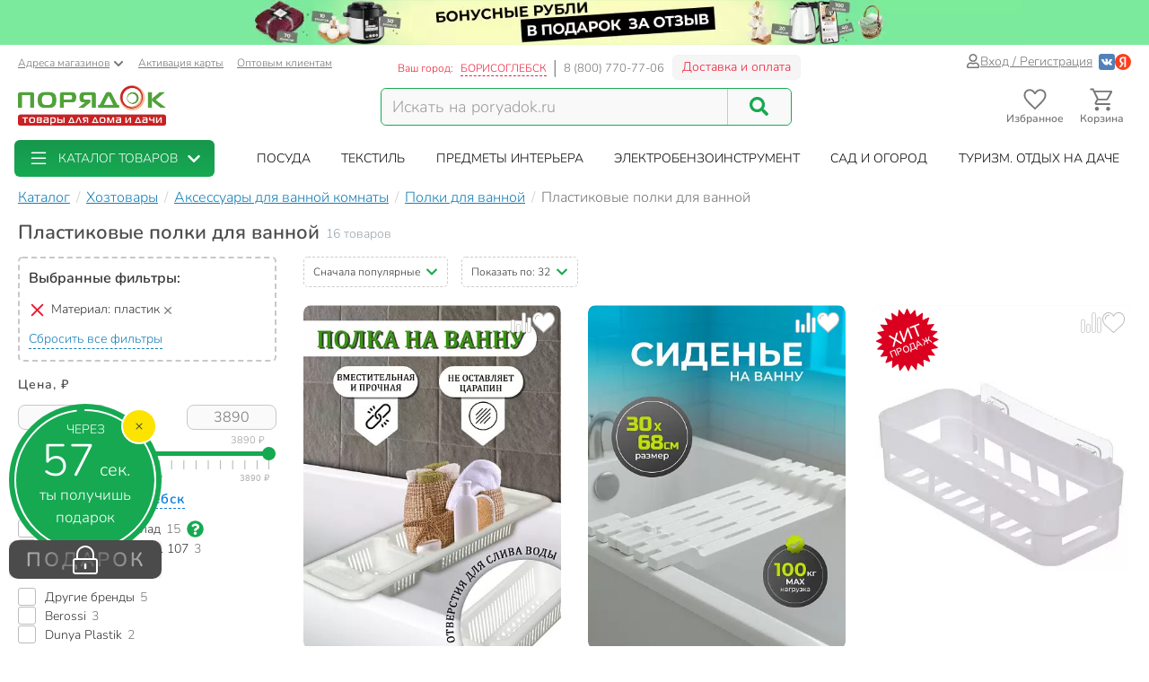

--- FILE ---
content_type: text/html; charset=UTF-8
request_url: https://borisoglebsk.poryadok.ru/catalog/polki_dlya_vannoy/material-is-plastik/
body_size: 42057
content:
<!DOCTYPE html><html lang="ru"><head><meta http-equiv="content-type" content="text/html; charset=UTF-8"/><meta http-equiv="X-UA-Compatible" content="IE=edge"><title>Пластиковые полки для ванной - купить недорого в Борисоглебске - интернет-магазин Порядок.ру</title><meta name="description" content="❤️ Купить пластиковые полки для ванной в Борисоглебске: 16 товаров по цене от 183 рублей с максимальным кэшбэком до 389 бонусных рублей. ❤️ Полки для ванной – продажа оптом и в розницу, каталог и прайс-лист, характеристики, отзывы, акции и скидки." /><style>*,:after,:before{box-sizing:border-box}html{font-family:sans-serif;line-height:1.15;-webkit-text-size-adjust:100%}body{margin:0;font-family:Nunito;font-size:1rem;font-weight:400;line-height:1.5;color:#212529;text-align:left;background-color:#fff}h1,h4{margin-top:0;margin-bottom:.5rem}p{margin-top:0;margin-bottom:1rem}ol,ul{margin-bottom:1rem}ol,ul{margin-top:0}ul ul{margin-bottom:0}a{color:#007bff;text-decoration:none;background-color:transparent}img{border-style:none}img,svg{vertical-align:middle}svg{overflow:hidden}label{display:inline-block;margin-bottom:.5rem}button{border-radius:0}button,input{margin:0;font-family:inherit;font-size:inherit;line-height:inherit}button,input{overflow:visible}button{text-transform:none}[type=button],[type=submit],button{-webkit-appearance:button}[type=button]::-moz-focus-inner,[type=submit]::-moz-focus-inner,button::-moz-focus-inner{padding:0;border-style:none}input[type=checkbox]{box-sizing:border-box;padding:0}::-webkit-file-upload-button{font:inherit;-webkit-appearance:button}.breadcrumb{flex-wrap:wrap;padding:.75rem 1rem;margin-bottom:1rem;list-style:none;background-color:#e9ecef;border-radius:.25rem}.breadcrumb{display:flex}.btn{display:inline-block;font-weight:400;color:#212529;text-align:center;vertical-align:middle;background-color:transparent;border:1px solid transparent;padding:.375rem .75rem;font-size:1rem;line-height:1.5;border-radius:.25rem}.btn-success{color:#fff;background-color:#28a745;border-color:#28a745}.dropdown{position:relative}.dropdown-toggle{white-space:nowrap}.dropdown-toggle:after{display:inline-block;margin-left:.255em;vertical-align:.255em;content:"";border-top:.3em solid;border-right:.3em solid transparent;border-bottom:0;border-left:.3em solid transparent}.dropdown-menu{position:absolute;top:100%;left:0;z-index:1000;display:none;float:left;min-width:10rem;padding:.5rem 0;margin:.125rem 0 0;font-size:1rem;color:#212529;text-align:left;list-style:none;background-color:#fff;background-clip:padding-box;border:1px solid rgba(0,0,0,.15);border-radius:.25rem}.form-control{display:block;width:100%;height:calc(1.5em + .75rem + 2px);padding:.375rem .75rem;font-size:1rem;font-weight:400;line-height:1.5;color:#495057;background-color:#fff;background-clip:padding-box;border:1px solid #ced4da;border-radius:.25rem}.form-control::-ms-expand{background-color:transparent;border:0}.form-control:-moz-focusring{color:transparent;text-shadow:0 0 0 #495057}.form-control::-moz-placeholder{color:#6c757d;opacity:1}.form-control:-ms-input-placeholder{color:#6c757d;opacity:1}.form-control::-ms-input-placeholder{color:#6c757d;opacity:1}.container{width:100%;padding-right:15px;padding-left:15px;margin-right:auto;margin-left:auto}@media (min-width:576px){.container{max-width:540px}}@media (min-width:768px){.container{max-width:750px}}@media (min-width:992px){.container{max-width:970px}}@media (min-width:1200px){.container{max-width:1270px}}@media (min-width:1400px){.container{max-width:1440px}}@media (min-width:576px){.container{max-width:540px}}@media (min-width:768px){.container{max-width:750px}}@media (min-width:992px){.container{max-width:970px}}@media (min-width:1200px){.container{max-width:1270px}}@media (min-width:1400px){.container{max-width:1440px}}.row{display:flex;flex-wrap:wrap;margin-right:-15px;margin-left:-15px}.col-12,.col-6,.col-lg-4,.col-lg-8,.col-md-3,.col-md-4,.col-md-5,.col-md-6,.col-xl-2,.col-xl-3,.col-xl-4,.col-xl-9,.col-xxl-10,.col-xxl-2,.col-xxl-3{position:relative;width:100%;padding-right:15px;padding-left:15px}.col-6{flex:0 0 50%;max-width:50%}.col-12{flex:0 0 100%;max-width:100%}@media (min-width:768px){.col-md-3{flex:0 0 25%;max-width:25%}.col-md-4{flex:0 0 33.3333333333%;max-width:33.3333333333%}.col-md-5{flex:0 0 41.6666666667%;max-width:41.6666666667%}.col-md-6{flex:0 0 50%;max-width:50%}}@media (min-width:992px){.col-lg-4{flex:0 0 33.3333333333%;max-width:33.3333333333%}.col-lg-8{flex:0 0 66.6666666667%;max-width:66.6666666667%}}@media (min-width:1200px){.col-xl-2{flex:0 0 16.6666666667%;max-width:16.6666666667%}.col-xl-3{flex:0 0 25%;max-width:25%}.col-xl-4{flex:0 0 33.3333333333%;max-width:33.3333333333%}.col-xl-9{flex:0 0 75%;max-width:75%}}@media (min-width:1400px){.col-xxl-2{flex:0 0 16.6666666667%;max-width:16.6666666667%}.col-xxl-3{flex:0 0 25%;max-width:25%}.col-xxl-10{flex:0 0 83.3333333333%;max-width:83.3333333333%}}.input-group{position:relative;display:flex;flex-wrap:wrap;align-items:stretch;width:100%}.input-group>.form-control{position:relative;flex:1 1 auto;width:1%;min-width:0;margin-bottom:0}.input-group>.form-control:not(:last-child){border-top-right-radius:0;border-bottom-right-radius:0}.modal-header{display:flex;align-items:flex-start;justify-content:space-between;padding:1rem;border-bottom:1px solid #dee2e6;border-top-left-radius:calc(.3rem - 1px);border-top-right-radius:calc(.3rem - 1px)}.modal-title{margin-bottom:0;line-height:1.5}.modal-body{position:relative;flex:1 1 auto;padding:1rem}.collapse:not(.show){display:none}.d-flex{display:flex!important}@media (min-width:768px){.d-md-none{display:none!important}}@media (min-width:992px){.d-lg-block{display:block!important}}.justify-content-end{justify-content:flex-end!important}body .btn-success{text-shadow:none;box-shadow:none;border-radius:6px}body .btn-success{padding:5px 15px;border-radius:6px;border:1px solid #16a952;color:#fff;text-align:center}body .btn-success{background:#16a952}body .btn{font-size:14px}body .dropdown-menu{position:absolute;top:100%;left:0;z-index:1000;display:none;float:left;min-width:160px;padding:5px 0;margin:2px 0 0;font-size:14px;text-align:left;list-style:none;background-color:#fff;-webkit-background-clip:padding-box;background-clip:padding-box;border:1px solid rgba(0,0,0,.15);border-radius:8px;-webkit-box-shadow:0 6px 12px rgba(0,0,0,.175);box-shadow:0 6px 12px rgba(0,0,0,.175)}body .form-control{width:100%;height:34px;padding:6px 12px;background-color:#fff;background-image:none;border:1px solid #ccc;display:block;font-size:14px;line-height:1.5;color:#555;box-shadow:inset 0 1px 1px rgba(0,0,0,.075)}body .input-group-btn:last-child>.btn{border-top-left-radius:0;border-bottom-left-radius:0}body .input-group .form-control:first-child{border-top-right-radius:0;border-bottom-right-radius:0}body .input-group .form-control,body .input-group-btn{display:table-cell}body .input-group-btn{width:1%;white-space:nowrap;vertical-align:middle}body .input-group-btn{position:relative;font-size:0;white-space:nowrap}body .input-group-btn:last-child>.btn{z-index:2;margin-left:-1px}body input[type=checkbox]{margin:4px 0 0;line-height:normal;-webkit-box-sizing:border-box;-moz-box-sizing:border-box;box-sizing:border-box;padding:0}@media (min-width:992px) and (max-width:1199px){body .hidden-md{display:none!important}}body h1,body h4{font-family:inherit;font-weight:700;line-height:1.1;color:inherit}body h1{margin-top:20px;margin-bottom:10px}body h1{font-size:30px;color:#4d4d4d;font-weight:700}body .center-block{display:block;margin-right:auto;margin-left:auto}body .pull-right{float:right}body a{color:#333}svg{fill:currentColor}.icon,.pi{width:1em;height:1em;display:inline-block}.pi{font-size:16px}.icon{font-size:inherit}.icon-btn{display:flex;flex-flow:row nowrap;align-items:center;color:inherit;padding:0;border:none}.add-to-comparing-icon{background:no-repeat url("[data-uri]") 50%/contain;width:1em;height:1em}.add-to-fav-icon{background:no-repeat url("data:image/svg+xml;charset=utf-8,%3Csvg viewBox='0 0 51.997 51.997' xmlns='http://www.w3.org/2000/svg'%3E%3Cpath xmlns='http://www.w3.org/2000/svg' d='M25.929 13.256C27.7 6.498 32.917 3.039 38.274 3.039c7.216 0 11.612 6.246 12.266 13.319 0 0 .107 2.126-.67 5.289-1.057 4.305-3.725 8.19-7.074 11.11L25.989 47.966 8.93 32.384c-3.349-2.918-6.202-6.372-7.259-10.677-.777-3.162-.424-4.917-.424-4.917C1.901 9.717 7.158 3.1 14.372 3.1c5.357 0 10.647 4.512 11.557 10.156z' data-original='%23C03A2B' class='active-path' data-old_color='%23C03A2B' fill='%23fff'/%3E%3Cpath d='M51.938 16.312c-.787-8.352-6.72-14.393-14.12-14.368-4.93.017-9.435 2.685-11.961 6.945-2.532-4.298-6.87-6.883-11.72-6.866C6.737 2.048.844 8.128.114 16.485c-.058.37-.298 2.312.46 5.476 1.094 4.565 3.598 8.711 7.24 11.99l18.17 16.377 18.37-16.5c3.62-3.303 6.097-7.465 7.16-12.038.737-3.168.484-5.11.424-5.478zm-2.373 5.027c-.97 4.175-3.238 7.984-6.553 11.007L25.987 47.638 9.153 32.464c-3.341-3.007-5.634-6.8-6.633-10.968-.718-2.995-.433-4.689-.432-4.7l.015-.1c.625-7.322 5.689-12.652 12.04-12.673 4.688-.016 8.823 2.85 10.797 7.478l.928 2.18.914-2.186c1.911-4.57 6.245-7.535 11.043-7.55 6.351-.022 11.451 5.274 12.14 12.685.001.016.298 1.71-.4 4.709z' data-original='%23000000' class='active-path' data-old_color='%23000000' fill='%23BCBCBC'/%3E%3Cpath d='M15.817 7.758c-5.514 0-10 4.486-10 10a1 1 0 102 0c0-4.411 3.589-8 8-8a1 1 0 100-2z' data-original='%23000000' class='active-path' data-old_color='%23000000' fill='%23BCBCBC'/%3E%3C/svg%3E") 50%/contain;width:1em;height:1em}:root{--swiper-theme-color:#007aff}.aspect-ratio{position:relative}.aspect-ratio{padding-top:100%!important}.aspect-ratio--3-4{padding-top:133.3333333333%!important}.aspect-ratio__content{position:absolute;top:0;left:0;width:100%;height:100%;overflow:hidden}.location-selection__list-item{color:#a0a0a0}.location-selection__list-item--significant{color:#777;font-weight:700}.location-selection__list-item-other{color:#ff4242!important;font-weight:700}.location-selection__title{font-size:1.5em;line-height:1.2;font-weight:700}@media screen and (min-width:768px){.location-selection__title{font-size:1.8em}}@media screen and (min-width:768px){.location-selection--modal .location-selection__title{padding:1.5rem 2rem 1rem}.location-selection--modal .location-selection__content{padding:1rem 2rem 2rem}}.location-selection--modal .location-selection__content{display:flex;flex-direction:column;flex-wrap:nowrap;grid-gap:2em;gap:2em}.location-selection--modal .location-selection__list{width:100%;-moz-column-count:2;column-count:2;grid-column-gap:1.5em;-moz-column-gap:1.5em;column-gap:1.5em}@media screen and (min-width:768px){.location-selection--modal .location-selection__list{-moz-column-count:3;column-count:3}}.location-selection--modal .location-selection__list-item{display:block;margin-bottom:.25em;width:-webkit-fit-content;width:-moz-fit-content;width:fit-content;padding-bottom:.125em}.location-selection--modal .location-selection__input{display:flex;flex-direction:column;grid-gap:.25em;gap:.25em;margin-bottom:0}.location-selection--modal .location-selection__input input{text-overflow:ellipsis}.location-selection--modal .location-selection__input .input-group{display:flex;align-items:stretch}.location-selection--modal .location-selection__input .input-group .btn{height:100%}.location-selection--modal .location-selection__input .input-group-btn{width:auto}.product-badge{display:inline-block;border-radius:8px;padding:2px 7px;color:#fff;font-weight:700;border:1px solid #c8c8c8;background-color:#c8c8c8}.product-badge--pickup-only{border-color:#ca9b00;background-color:#ca9b00}.product-badge--best-price{border-color:#ed1c35;background-color:#ed1c35}.product-picture{display:block}.product-picture__gallery{display:flex;align-items:stretch;position:absolute;top:0;left:0;height:100%;width:100%;background:#fafafa;border-radius:8px;overflow:visible}.product-picture__gallery-item{border-radius:8px;background:#fafafa}.product-picture__gallery-pictures{position:absolute;top:0;left:0;width:100%;height:100%;border-radius:8px}.product-picture__gallery-pictures .product-picture__gallery-item:not([data-picture-number="0"]){display:none}.product-picture__gallery-dots{display:flex;grid-gap:.2em;gap:.2em;justify-content:center;width:100%;padding:0 .5em;position:absolute;bottom:-.75em}.product-picture__gallery-dots-item{flex:none;height:4px;width:4px;border-radius:2px;background-color:#c8c8c8}.product-picture__gallery-dots-item:first-child{background-color:#16a952}.product-picture__gallery-area{flex:1 1 0;z-index:1}.product-picture.aspect-ratio--3-4 .product-picture__gallery-item{width:100%;height:auto;-o-object-fit:contain;object-fit:contain;-o-object-position:center center;object-position:center center;position:absolute;left:0;top:50%;transform:translateY(-50%)}.product-price{display:flex;align-items:flex-end;grid-gap:.5em;gap:.5em;line-height:1.1;font-weight:700}.product-price__price{color:#4d4d4d;white-space:nowrap}.product-rating{display:inline-flex;grid-gap:.35em;gap:.35em}.product-rating,.product-rating__stars{flex-flow:row nowrap;align-items:center}.product-rating__stars{display:flex}.product-rating__stars .pi{color:#ffd96f;margin-top:-2px}.product-rating__value{color:#137fb7;font-size:13px}.product-rating__rating-value{margin-left:.35em}.product-rating__separator{color:#c8c8c8}.product-tile{background-color:#fff;display:flex;flex-direction:column;grid-gap:1em;gap:1em;position:relative;height:100%;border-radius:8px}.product-tile__picture-container{position:relative}.product-tile__top-controls{display:flex;align-items:center;grid-gap:.5em;gap:.5em;position:absolute;top:.5em;right:.5em;z-index:2}.product-tile__top-controls .add-to-fav{font-size:1.8em;border-radius:0}.product-tile__top-controls .add-to-comparing{font-size:1.8em!important;border-radius:0}.product-tile__badges{display:flex;flex-direction:column;align-items:flex-start;grid-gap:.25em;gap:.25em;position:absolute;bottom:0;left:0;padding:.5em;z-index:1}.product-tile__content{display:flex;flex-direction:column;flex-grow:1;grid-gap:.5em;gap:.5em;line-height:1.33}.desk#wrapper .product-tile__content{padding:.35em .5em .5em}.product-tile__title{overflow:hidden;display:-webkit-box;-webkit-box-orient:vertical;-webkit-line-clamp:2}.product-tile__delivery{display:flex;flex-direction:column;flex-grow:1;line-height:1.5}.product-tile__delivery-item{display:block;font-size:.9em;color:#777}.product-tile__delivery-item-value{color:#333;border-bottom:1px dotted #333}.product-tile__pricing{font-size:1.4em}.product-tile__controls{padding-top:.25em}.product-tile__controls .add-to-cart-btn{width:100%;background:#16a952;border:1px solid #16a952;box-shadow:none;text-shadow:none;border-radius:6px;display:flex;justify-content:center;align-items:center;grid-gap:.5em;gap:.5em}.sort-row{margin-bottom:20px}.sortby-and-pagen .sortby{display:inline-block;padding:0}.sortby-and-pagen .pagen{display:inline-block;margin-left:15px}#pay_delivery_modal{font-size:14px;padding:36px;min-height:100px;color:#757678;max-width:1024px;float:none;margin:auto}.prk-modal{width:100%;max-width:700px;z-index:10000;background:#fff;padding:35px;position:relative;text-align:left;vertical-align:middle;display:none;border-radius:10px}.prk-modal.wide{max-width:917px}@media (max-width:767px){.prk-modal--video{padding:0}}.prk-collapsible{position:relative}.prk-collapsible__header{display:flex;flex-flow:row nowrap;align-items:center;justify-content:space-between}.prk-collapsible__title{width:100%}.prk-collapsible__title:not(:last-child){margin-right:.5em;width:calc(100% - .5em - 35px)}.prk-collapsible__icon{padding:10px;font-size:35px}.prk-collapsible[aria-expanded=false]>.prk-collapsible__header .pi-chevron{transform:none}.prk-collapsible__content{overflow:hidden;position:relative}.prk-collapsible:not(.is-initialized)[aria-expanded=false]>.prk-collapsible__content{height:0}.top-menu{background:#fff;margin-top:5px;position:relative}.top-menu .dropdown-menu{float:none;min-height:64px;z-index:449}.prk-top-menu.lvl-0,.prk-top-menu__item--popular .prk-top-menu.lvl-1{width:100%;list-style:none;margin:0;padding:0;display:flex;flex-flow:row nowrap;align-items:stretch;position:relative;justify-content:space-around}.prk-top-menu.lvl-0:before{content:"";position:absolute;left:100%;top:0;bottom:0;background:#fff;width:1000px;z-index:448;display:block}.prk-top-menu__item--main{border-radius:6px}.prk-top-menu.lvl-0:after{content:"";position:absolute;right:0;top:0;bottom:0;background:linear-gradient(270deg,#16a952,hsla(0,0%,100%,0) 0);width:10px;z-index:448;display:block}.prk-top-menu__item.lvl-0{flex:none}.prk-top-menu__item--popular .prk-top-menu__item.lvl-1{position:static;flex:none}.prk-top-menu__item--popular .prk-top-menu__item-title.lvl-1,.prk-top-menu__item-title.lvl-0{position:relative;display:block;white-space:nowrap;color:#fff;text-transform:uppercase;padding:10px 15px;text-align:center}.prk-top-menu__item--popular .prk-top-menu__item-title.lvl-1{color:#000}.prk-top-menu__item--popular .prk-top-menu__item-title.lvl-1:before{opacity:0;bottom:-2px;left:50%;border:11px solid transparent;border-bottom-color:#fff;content:" ";height:0;width:0;position:absolute;z-index:999;margin-left:-11px}.prk-top-menu.lvl-2{background:#fff;padding:3px 7px 15px;margin-top:0;left:0;right:0;top:100%;border-radius:6px;box-shadow:0 0 15px #888}.prk-top-menu__item--popular{width:calc(100% - 245px)}.prk-top-menu__item--main{background:linear-gradient(0deg,#16a952,#17974c);min-width:215px;margin-right:30px;position:relative}.prk-top-menu__item--main .prk-top-menu__item-title.lvl-0{display:flex;justify-content:normal;align-items:center;border-radius:4px}.prk-top-menu__item--main .prk-top-menu__item-title.lvl-0 .pi-list{font-size:24px;margin-top:-5px;margin-bottom:-5px;margin-right:10px}.prk-top-menu__item--main .prk-top-menu__item-title.lvl-0 .pi-chevron{margin-left:10px}.prk-top-menu__item--main .prk-top-menu.lvl-1{left:0;background:#17984c;margin-top:0;width:100%;border-radius:0;border:none;padding:0 0 5px;z-index:1001}.search-line{flex-wrap:nowrap;flex-grow:1}@media (max-width:767px){.prk-top-menu__item--popular .prk-top-menu.lvl-1{position:static}}.header>.container{position:relative}.header button.link{text-decoration:underline;background:0 0;border:none}.header .c-select a{text-decoration:underline;color:#75767a}.header .card-activation{padding-left:10px}.header .wholesale{padding-left:15px}.header .c-select{font-size:12px;color:#75767a;margin-top:10px}.header .c-select .dropdown-toggle.link{color:inherit;padding-left:0}.header .c-select .dropdown-toggle:after{display:none}.header .c-select .pi-chevron{font-size:12px;margin-left:4px}.top-info__middle{flex:none;padding:0 15px}.header .c-title{padding-right:5px}.header .c-name,.header .c-title{display:block;font-size:12px;color:#ed1c35;margin-top:17px;float:left}.header .c-name{border-right:1px solid #d5d5d6;padding-right:8px;text-transform:uppercase;padding-left:3px}.header .c-name span{border-bottom:1px dashed}.header .c-phone{border-left:1px solid #898a8d;display:block;float:left;padding-left:9px;font-size:13px;color:#75767a;margin-top:17px;margin-right:9px}.header .c-btn{display:inline-block;float:left;padding:6px 10px;font-size:14px;margin:11px -15px -4px 0;border:1px solid #f2f3f5;line-height:1;color:#ed1c35;border-radius:6px;background:hsla(0,0%,79.2%,.2)}.header .auth{flex:auto;padding:0 15px;display:flex;flex-flow:row nowrap;justify-content:flex-end;align-items:center;gap:.55em}.header .profile{display:inline-flex;font-size:14px;text-decoration:underline;color:#75767a;gap:.25em;align-items:center}.header .auth .social-container{display:inline-flex;flex-flow:row nowrap;gap:.75em;margin-left:.5em;align-items:center}.header .auth .social-container button{z-index:1000}.header .auth .social-container svg{font-size:18px;display:inline-block}.header .pi-user{color:#75767a}.header .logo img{height:auto;max-width:247px;max-height:70px;width:100%}.header .search{width:100%;padding-top:28px}.header .search .search-line{max-width:458px;border:1px solid #16a952;border-radius:6px;background:#f9f9f9}.header .search .search-line input{height:40px;margin-top:0;margin-bottom:0;border:none;border-right:1px solid #c8c8c8;float:left;background:#f9f9f9;outline:0;font-size:18px;color:#9d9d9d;box-shadow:none;border-radius:0;border-top-left-radius:6px;border-bottom-left-radius:6px;width:calc(100% - 70px)}.header .search .search-line .input-group-btn{width:70px;float:right;display:inline-block}.header .search button{border:none;width:70px;height:100%;outline:0;box-shadow:none;background:#f9f9f9;position:absolute;right:0;border-radius:6px}.header .search button .pi-search{font-size:21px;color:#16a952;margin-bottom:1px}.fixed-header-wrap{padding-top:5px;padding-bottom:5px}.fixed-area__content{display:flex;justify-content:space-between;align-items:center;padding-bottom:5px;padding-top:5px}.js-fixed-area .logo{margin-top:-3px}.js-fixed-area .logo img{height:45px;width:165px!important}.js-fixed-area .search{margin:0!important;padding-top:0;width:50%;max-width:458px}.js-fixed-area .search-line{margin-bottom:0!important}.js-fixed-area .badge-btn{font-size:12px;font-weight:700;z-index:500}.js-fixed-area .badge-btn:not(:last-child){margin-right:10px}.js-fixed-area .badge-btn__content{display:flex;flex-direction:column;align-items:center;color:#75767a;z-index:0;width:65px}.js-fixed-area .badge-btn__content svg{font-size:30px;width:30px;margin-bottom:-3px}.js-fixed-area .badge-btn__badge{background-color:#ed1c35;color:#fff;position:absolute;right:-3px;top:0;height:20px;width:20px;display:flex;align-items:center;justify-content:center;border-radius:50%}.js-fixed-area .badge-btn__badge:empty{display:none}@media (max-width:992px){.top-info__middle{flex:0 0 50%}}@media (max-width:767px){.top-info__middle{flex:none}}.prk-modal label{color:#9d9d9d}@font-face{font-family:Nunito;src:local("Nunito"),local("Nunito"),url(//cdn.poryadok.ru/fonts/nunito-light.woff2) format("woff2"),url(//cdn.poryadok.ru/fonts/nunito-light.woff) format("woff"),url(//cdn.poryadok.ru/fonts/nunito-light.ttf) format("truetype");font-weight:400;font-style:normal;font-display:swap}@font-face{font-family:Nunito;src:local("Nunito SemiBold"),local("Nunito-SemiBold"),url(//cdn.poryadok.ru/fonts/nunito-semibold.woff2) format("woff2"),url(//cdn.poryadok.ru/fonts/nunito-semibold.woff) format("woff"),url(//cdn.poryadok.ru/fonts/nunito-semibold.ttf) format("truetype");font-weight:700;font-style:normal;font-display:swap}body,html{font-size:14px;line-height:1.5;color:#333;background-color:#fff}body>#wrapper{width:100%;height:100%;overflow-x:hidden;overflow-y:auto;position:relative;z-index:1;touch-action:pan-y;-ms-touch-action:pan-y;min-height:100vh;display:flex;flex-flow:column nowrap}.main-data-row{flex:auto}button{outline:0}.lazyload{opacity:0}.lazyload.blur-up{opacity:1;-webkit-filter:blur(5px);filter:blur(5px)}.city-choose{font-size:1.1em;color:#0a7ddd;border-bottom:1px dashed #0a7ddd;margin:0 2px}.breadcrumb{background:0 0;padding:8px 0;margin:3px 0;list-style:none;flex-flow:row nowrap;overflow-x:auto;-ms-overflow-style:none;scrollbar-width:none}.breadcrumb::-webkit-scrollbar{display:none}.breadcrumb>li{font-size:16px;color:#75767a;display:inline-block;white-space:nowrap}.breadcrumb>li+li:before{margin:0 3px 0 7px;color:#ccc;content:"/ "}.breadcrumb>li a{color:#137fb7;text-decoration:underline}.breadcrumb>li span{color:#137fb7}.geo_ip{padding:0}.information-panel a{text-align:center;display:block}.information-panel a img{height:50px}.js-link{border:none;background:0 0;padding:0}.product-container--tiles .product-tile{padding-bottom:0}.product-container--tiles .col-6{padding-bottom:1.5em;margin-bottom:1.5em;border-bottom:1px dashed #e1e1e1}@media (min-width:1400px){.catalog-filters.col-xxl-2{flex:0 0 20%;max-width:20%}.catalog-lvl3-products.col-xxl-10{flex:0 0 80%;max-width:80%}}@media (min-width:980px) and (max-width:1199px){#header .search,#header .search .search-line{margin-bottom:20px}#header .logo img{width:246px}}@media (max-width:979px){#header .logo{text-align:center}}@media (min-width:767px) and (max-width:979px){#header .search,#header .search .search-line{margin:auto auto 20px}.products-container{text-align:left}}@media (max-width:992px){.sort-row{margin-bottom:15px}.pagen{text-align:right}.sortby-and-pagen .pagen{text-align:left}.main-data-row .subsection-main-header h1{margin-bottom:10px}}@media (max-width:767px){body,html{overflow-x:hidden}body>#wrapper{padding-bottom:3.8rem}#header .search{width:auto;margin-bottom:15px;padding-top:15px}#header .search .search-line{margin:auto}#header .search .search-line input{height:35px}.breadcrumb{margin:3px -15px 10px;padding:8px 12px}.breadcrumb>li{border-radius:50px;margin-right:10px;padding:6px 15px;box-shadow:0 2px 5px rgb(0 0 0/16%)}.breadcrumb>li+li:before{content:none}.breadcrumb>li a{text-decoration:none}.pagen{text-align:left}.information-panel a img{object-fit:cover;height:25px;width:100%}#pay_delivery_modal{font-size:13px;padding:20px 15px}}@media (max-width:602px){.sort-row .pagen .show-by{display:none}}@media (max-width:479px){#header .logo img{max-width:180px;min-height:52px}#wrapper .main-data-row{margin-top:5px}.sort-row .sortby-and-pagen{padding-right:0}}@media (max-width:375px){#header .logo img{height:23px}}@media (max-width:374px){.sort-row .sortby-and-pagen .pagen{display:none}}@media (max-width:479px){.prk-modal#pay_delivery_modal{padding:0}}.cool-checkbox{display:block;position:relative;padding-left:30px;color:#636c72}.cool-checkbox .checkmark{position:absolute;top:0;left:0;height:20px;width:20px;border:1px solid #bcbcbc;border-radius:3px}.cool-checkbox .checkmark:after{content:"";position:absolute;display:none;left:6px;top:2px;width:7px;height:12px;border:solid #fff;border-width:0 3px 3px 0;transform:rotate(45deg)}.cool-checkbox input{position:absolute;opacity:0;height:0;width:0}.text-content br{display:none}.chip{display:inline-flex;align-items:center;grid-gap:.5em;gap:.5em;padding:.35em .85em;border:1px solid #f7f7f7;border-radius:2em;background-color:#f7f7f7;white-space:nowrap}.chip--with-picture{padding:.35em .85em .35em .35em}.chip__picture{display:inline-flex;justify-content:center;align-items:center;width:2.5em;height:2em;padding:.25em;border-radius:2em;background-color:#fff;overflow:hidden}.chip__picture img{max-width:100%;max-height:100%}.chips{display:flex;flex-wrap:wrap;grid-gap:.5em;gap:.5em}.desk#wrapper .chips--limited-items:not(.chips--show-limited-items) .chip--is-hidden{display:none}.quick-links__item{background:#f2f5f9}.selected-filters{padding:10px 10px 0;margin-bottom:15px;border:2px dashed #c8c8c8;border-radius:5px}.selected-filters p{font-size:16px;font-weight:700;margin-bottom:12px}.selected-filters ul{margin-bottom:0;padding-left:0;list-style-type:none}.selected-filters__clear-button{color:#137fb7;background:0 0;border:none;border-bottom:1px dashed;padding:0;margin-top:0;margin-bottom:12px}.subsection-main-header{font-size:1rem;margin:.3em 0 .75em}@media (min-width:769px){.subsection-main-header{display:flex;align-items:flex-start;flex-wrap:wrap}}.subsection-main-header h1{font-weight:700;font-size:1.5625rem;margin-top:0;margin-bottom:.2em;color:#4d4d4d}@media (min-width:769px){.subsection-main-header h1{margin-right:.3em}}.subsection-main-header .product-count{color:#96a3ae}@media (min-width:769px){.subsection-main-header .product-count{line-height:28px}}.catalog-filter__header{font-size:14px;font-weight:700;letter-spacing:.07em;color:#4d4d4d}.catalog-filter__content{margin-top:.85em}.catalog-filter__numeric-input{flex:auto;width:calc(50% - .25em);max-width:100px;height:28px;text-align:center;font-size:16px;color:#777;border:1px solid #c8c8c8;border-radius:8px;background:#fafafa}.catalog-filter__numeric-slider{flex:none;width:calc(100% - 16px);margin:1em 8px 0;height:51px}.catalog-filter--numeric .catalog-filter__content{display:flex;flex-flow:row wrap;grid-gap:.5em;gap:.5em;justify-content:space-between;align-items:center}.catalog-filter--terms .catalog-filter__content{display:flex;flex-flow:column nowrap;grid-gap:.85em;gap:.85em}.catalog-filter--terms .cool-checkbox{font-weight:400;color:#333}.catalog-filter--terms .cool-checkbox a{color:inherit}.catalog-filter--terms .cool-checkbox .count{margin-left:.4rem;color:#777}.catalog-filter--terms .cool-checkbox .pi:not(.prk-collapsible__icon){font-size:19px;margin:0 7px 2px;color:#16a952}.catalog-filter .show-more-collapsible__header{font-size:1rem}.catalog-filter .show-more-collapsible__content{display:flex;flex-flow:column nowrap;grid-gap:.85em;gap:.85em}.catalog-filter-list{position:relative;display:flex;flex-flow:column nowrap;grid-gap:2em;gap:2em}.show-more-collapsible__header{font-size:17px;color:#137fb7;background:0 0;outline:0;border:none;border-bottom:1px dashed;padding:0;display:inline-block;white-space:nowrap}.sort-menu-collapsible__header{border:1px dashed #ccc;border-radius:5px;font-size:12px;padding:7px 10px}.sort-menu-collapsible__title{white-space:nowrap}.sort-menu-collapsible__title:not(:last-child){width:calc(100% - .5em - 14px)}.sort-menu-collapsible__icon{padding:0;font-size:14px;color:#16a952}.sort-menu-collapsible__content{position:absolute;width:100%;top:100%;z-index:200}.catalog-lvl3 .products-container{margin-bottom:20px}.catalog-lvl3-products{display:flex;flex-direction:column}.catalog-lvl3 .catalog-lvl3-panel{order:-1}.desk#wrapper .quick-links{margin-bottom:15px}</style><link href="//cdn.poryadok.ru/js/dist/vendors-css.d4a26a22f766425185b0.css" rel="stylesheet" rel="preload" as="style"><noscript><link rel="stylesheet" href="//cdn.poryadok.ru/js/dist/vendors-css.d4a26a22f766425185b0.css"></noscript><link href="//cdn.poryadok.ru/js/dist/common-css.b7c3d4056a3b961c5c26.css" rel="stylesheet" rel="preload" as="style"><noscript><link rel="stylesheet" href="//cdn.poryadok.ru/js/dist/common-css.b7c3d4056a3b961c5c26.css"></noscript><link href="//cdn.poryadok.ru/js/dist/section-lvl3-css.7b5f867634a92715b37b.css" rel="stylesheet" rel="preload" as="style"><noscript><link rel="stylesheet" href="//cdn.poryadok.ru/js/dist/section-lvl3-css.7b5f867634a92715b37b.css"></noscript><script type="application/ld+json">{"@context":"http://schema.org","@type":"Organization","name":"Poryadok","url":"https://poryadok.ru","logo":"https://cdn.poryadok.ru/images/main-logo.png","contactPoint":[{"@type":"ContactPoint","telephone":"8 (800) 770-77-06","email":"mailto:sales@poryadok.ru","contactType":"customer service"}],"sameAs":["https://ok.ru/group/52516665688215","https://vk.com/poryadok_ru"]}</script><script type="module" data-skip-moving>!function(e,t,n){!("noModule"in(t=e.createElement("script")))&&"onbeforeload"in t&&(n=!1,e.addEventListener("beforeload",function(e){if(e.target===t)n=!0;else if(!e.target.hasAttribute("nomodule")||!n)return;e.preventDefault()},!0),t.type="module",t.src=".",e.head.appendChild(t),t.remove())}(document);</script><meta name="HandheldFriendly" content="true"><meta name="format-detection" content="telephone=no"><meta name="apple-mobile-web-app-capable" content="yes"><meta name="mobile-web-app-capable" content="yes"><meta name="referrer" content="no-referrer-when-downgrade"><meta name="viewport" content="width=device-width, initial-scale=1.0, user-scalable=yes"><meta name="apple-itunes-app" content="app-id=1475405344, app-argument=https://borisoglebsk.poryadok.ru/catalog/polki_dlya_vannoy/material-is-plastik/"><meta property="og:site_name" content="Порядок.ру"><meta property="og:type" content="website"><meta property="og:url" content="https://borisoglebsk.poryadok.ru/catalog/polki_dlya_vannoy/material-is-plastik/"><meta property="og:title" content="Пластиковые полки для ванной - купить недорого в Борисоглебске - интернет-магазин Порядок.ру"><meta property="og:description" content="❤️ Купить пластиковые полки для ванной в Борисоглебске: 16 товаров по цене от 183 рублей с максимальным кэшбэком до 389 бонусных рублей. ❤️ Полки для ванной – продажа оптом и в розницу, каталог и прайс-лист, характеристики, отзывы, акции и скидки."><meta property="og:image" content="https://cdn.poryadok.ru/images/no_photo.png"><link rel="apple-touch-icon" sizes="180x180" href="/apple-touch-icon.png"><link rel="icon" type="image/png" sizes="32x32" href="/favicon-32x32.png"><link rel="icon" type="image/png" sizes="16x16" href="/favicon-16x16.png"><link rel="manifest" href="/site.webmanifest"><link rel="mask-icon" href="/safari-pinned-tab.svg" color="#5bbad5"><link rel="shortcut icon" href="/favicon.ico" type="image/x-icon"><meta name="msapplication-TileColor" content="#da532c"><meta name="theme-color" content="#ffffff"><link rel="preconnect" href="//cdn.poryadok.ru"><link rel="preconnect" href="//mc.yandex.ru"><link rel="dns-prefetch" href="//cdn.poryadok.ru"><link rel="dns-prefetch" href="//mc.yandex.ru"><link rel="preload" as="font" type="font/woff2" href="//cdn.poryadok.ru/fonts/nunito-light.woff2" crossorigin><link rel="preload" as="font" type="font/woff2" href="//cdn.poryadok.ru/fonts/nunito-semibold.woff2" crossorigin><link rel="modulepreload" href="//cdn.poryadok.ru/js/dist/vendors~about~auth~blog~brands~career~common~gifts~index~info~lk~product~search~section-lvl2-plus.bundle.c5e1af537bf6bca9f22b.js" crossorigin><link rel="preload" as="script" href="//cdn.poryadok.ru/js/dist/vendors~about~auth~blog~brands~career~common~gifts~index~info~lk~product~search~section-lvl2-plus.bundle.c5e1af537bf6bca9f22b.js" crossorigin><link rel="modulepreload" href="//cdn.poryadok.ru/js/dist/section-lvl2-plus.bundle.2f23c2f9e16f65272271.js" crossorigin><link rel="preload" as="script" href="//cdn.poryadok.ru/js/dist/section-lvl2-plus.bundle.2f23c2f9e16f65272271.js" crossorigin><link rel="canonical" href="https://borisoglebsk.poryadok.ru/catalog/polki_dlya_vannoy/material-is-plastik/"/><script data-skip-moving="true">function waitForObjAndDo(t,a,e){void 0!==(e||window)[t]?a():setTimeout(waitForObjAndDo,0,t,a,e)}</script><script data-skip-moving="true">window.yaMetrikaCounterID = 29471415;(function(m,e,t,r,i,k,a){m[i]=m[i]||function(){(m[i].a=m[i].a||[]).push(arguments)}; m[i].l=1*new Date();k=e.createElement(t),a=e.getElementsByTagName(t)[0],k.async=1,k.src=r,a.parentNode.insertBefore(k,a)}) (window, document, "script", "https://mc.yandex.ru/metrika/tag.js", "ym"); ym(29471415, "init", { clickmap:true, trackLinks:true, accurateTrackBounce:true, webvisor:true, ecommerce:"dataLayerYandex" });window.yaParams = {'is_authorized': false};window.yaParams['ab_test'] = {"0_aa_test":"A"};ym(29471415, 'params', window.yaParams);</script><script data-skip-moving="true">window.isMobileBackend = false;</script><script data-skip-moving="true"> window.customerData = { basket: {"NUM_PRODUCTS":0,"TOTAL_PRICE":0,"TOTAL_PRICE_FORMATTED":"0 ₽","info":{"q":0,"title":"товаров"},"PRODUCT_ID_2_QUANTITY_MAP":[],"PRODUCT_ID_2_PRICE_MAP":[]}, favorites: [], comparing: [] }; function updateCustomerView(){waitForObjAndDo("$",function(){$(document).ready(function(){updateCustomerBasketView(window.customerData.basket),updateCustomerFavoriteView(window.customerData.favorites),updateCustomerComparingView()})})}function updateCustomerBasketView(t){var e,a=!0;for(e in $(".js-basket-count").text(0<t.NUM_PRODUCTS?t.NUM_PRODUCTS:0),$(".js-fixed-area .js-cart-count").text(0===t.NUM_PRODUCTS?"":t.NUM_PRODUCTS),t.PRODUCT_ID_2_QUANTITY_MAP){a=!1;var n=t.PRODUCT_ID_2_QUANTITY_MAP[e],r=document.querySelectorAll(".add-to-cart.product_"+e+", .quick-view.product_"+e);Array.prototype.forEach.call(r,function(t){var a=t.parentNode.querySelector(".cart-quantity");a?($(a).find(".cart-quantity__quantity").text(n),$(a).find(".js-cart-quantity__btn--increment, .js-cart-quantity__btn--decrement").attr("data-attr_bskt-quantity",n)):(a='<div class="cart-quantity">',a+='<span class="cart-quantity__btn js-cart-quantity__btn--decrement" data-attr_prod-id="'+e+'" data-product-code="'+(t.getAttribute("data-product-code")||"")+'" data-attr_bskt-quantity="'+n+'"><svg class="pi cart-quantity__btn-icon"><use xlink:href="#minus" /></svg></span>',a+='<span class="cart-quantity__input cart-quantity__quantity">'+n+"</span>",a+='<span class="cart-quantity__btn js-cart-quantity__btn--increment" data-attr_prod-id="'+e+'" data-product-code="'+(t.getAttribute("data-product-code")||"")+'" data-attr_bskt-quantity="'+n+'"><svg class="pi cart-quantity__btn-icon"><use xlink:href="#plus" /></svg></span>',0<$(t).parents(".detail-product-footer, .detail-product-body, .js-fixed-add-to-cart-button").length&&(a+='<a class="btn btn-success cart-quantity__checkout-link" href="/personal/checkout/"><span class="cart-quantity__checkout-link-caption">В корзине</span><span class="cart-quantity__checkout-link-quantity">&nbsp;<span class="cart-quantity__quantity">'+n+'</span>&nbsp;шт.</span><span class="cart-quantity__checkout-link-go-caption">перейти</span></a>'),a+="</div>",$(a).insertAfter($(t)),t.style.display="none")}),$(".product-info-container .quick-view.product_"+e).closest(".cart-block").addClass("add-more-btn"),$(".quick-view.product_"+e+", .add-to-cart.product_"+e).attr("data-attr_bskt-quantity",n)}var i=$(".bottom-info-line");a?i.find(".make-order").attr("disabled","disabled"):(i.length&&(i.find(".basket").addClass("active"),i.find(".basket .js-basket-count").text(t.NUM_PRODUCTS),i.find(".basket .js-basket-ending").text(t.TOTAL_PRICE_FORMATTED),i.find(".make-order").removeAttr("disabled")),(i=$(".tapbar")).length&&i.find(".js-basket-count").text(t.NUM_PRODUCTS))}function updateCustomerFavoriteView(e){var t=document.querySelectorAll(".js-add-to-fav");Array.prototype.forEach.call(t,function(t){var a=-1<e.indexOf(t.dataset.attr_prodId);t.classList[a?"add":"remove"]("active"),t.setAttribute("aria-label",a?"Удалить товар из избранного":"Добавить товар в избранное")});var a=$(".bottom-info-line"),n=$(".tapbar"),t=$(".auth");0<e.length?(a.find(".favorite").addClass("active"),a.find(".favorite").html("<button class='js-link' data-href='/personal/favorite/'>Избранное ("+e.length+")</button>"),n.length&&n.find(".js-favorite-count").text(e.length),t.find(".js-favorite-count").text(e.length)):(a.find(".favorite").removeClass("active"),a.find(".favorite").html("<span>Избранное</span>"),n.length&&n.find(".js-favorite-count").text(""),t.find(".js-favorite-count").text("")),$(".js-fixed-area .js-favorite-count").text(0===e.length?"":e.length),window.dispatchEvent&&CustomEvent&&window.dispatchEvent(new CustomEvent("favorites-updated",{detail:e}))}function updateCustomerComparingView(){var t,a,e,n=$(".js-add-to-comparing");n.length&&($(".detail-product-body").length?(t=$(".js-add-to-comparing .js-checkbox")[0],a=$(".js-add-to-comparing .js-comparing-text"),e=n.data("productId").toString(),-1===window.customerData.comparing.indexOf(e)?(t.checked=!1,a.text("Сравнить"),a.removeClass("active")):(t.checked=!0,a.text("К сравнению"),a.addClass("active"))):(n.removeClass("active").attr("aria-label","Добавить товар к сравнению"),Array.prototype.forEach.call(window.customerData.comparing,function(t){$('.js-add-to-comparing[data-product-id="'+t+'"]').addClass("active").attr("aria-label","Удалить товар из сравнения")})))}function updateDeletedCartItem(t){var a=t.parent(".cart-quantity"),t=a.prev();t.attr("data-attr_bskt-quantity","0"),a.prev().show(),a.remove();t=t.attr("data-attr_prod-id"),t=$(".add-to-cart.product_"+t);t.show(),t.attr("data-attr_bskt-quantity","0"),t.parent().find(".cart-quantity").remove(),$(".bottom-info-line").find(".basket .js-basket-ending").text(window.customerData.basket.TOTAL_PRICE_FORMATTED),0===window.customerData.basket.NUM_PRODUCTS&&$(".basket").removeClass("active")}
</script></head><body><noscript><div><img src="https://mc.yandex.ru/watch/29471415" style="position:absolute; left:-9999px;" alt="" /></div></noscript><style> .new-user-timer { display: none; position: fixed; bottom: 100px; left: 10px; width: 170px; height: 170px; z-index: 1000 } .new-user-timer .close { position: absolute; top: 5px; right: 5px; line-height: 0; background: #fce300; border-radius: 50%; color: #2f3a4f; padding: 10px; border: 2px solid #fff; opacity: 1; cursor: pointer; z-index: 100 } .new-user-timer .close:hover { background: #313896; color: #fff; opacity: 1 } .new-user-timer .gift-wait, .new-user-timer .gift-take { position: relative; width: 100%; height: 100%; background: #16a952; color: #fff; text-align: center; border-radius: 50%; padding: 1.25rem 0 } .new-user-timer .gift-wait .counter-div { font-size: 20px; } .new-user-timer .gift-wait .counter { font-size: 50px; line-height: 50px } .new-user-timer .gift-wait .promo-div { font-size: 17px; } .new-user-timer .gift-wait .btn, .new-user-timer .gift-take .btn { position: absolute; bottom: -25px; left: 0; background: #4b4b4b; font-size: 22px; font-weight: bold; line-height: 14px; letter-spacing: 3px; padding: 10px 0; width: 100%; min-height: 43px; color: #fff!important; border: none; border-radius: 10px } .new-user-timer .gift-wait .btn:before { content: ''; position: absolute; top: 0; left: 0; width: 100%; height: 100%; background-image: url("data:image/svg+xml;charset=UTF-8, <svg width='28' height='32' viewBox='0 0 448 512' stroke='none' xmlns='http://www.w3.org/2000/svg'><path d='M224 420c-11 0-20-9-20-20v-64c0-11 9-20 20-20s20 9 20 20v64c0 11-9 20-20 20zm224-148v192c0 26.5-21.5 48-48 48H48c-26.5 0-48-21.5-48-48V272c0-26.5 21.5-48 48-48h16v-64C64 71.6 136-.3 224.5 0 312.9.3 384 73.1 384 161.5V224h16c26.5 0 48 21.5 48 48zM96 224h256v-64c0-70.6-57.4-128-128-128S96 89.4 96 160v64zm320 240V272c0-8.8-7.2-16-16-16H48c-8.8 0-16 7.2-16 16v192c0 8.8 7.2 16 16 16h352c8.8 0 16-7.2 16-16z' fill='white'/></svg>"), radial-gradient(#4b4b4b, transparent); background-repeat: no-repeat; background-position: center } .new-user-timer .gift-wait svg.circle { position: absolute; top: 6px; right: 6px; width: 158px; height: 158px; -webkit-transform: rotateY(0) rotateZ(-90deg); transform: rotateY(0) rotateZ(-90deg) } .new-user-timer .gift-wait svg.circle { position: absolute; top: 6px; right: 6px; width: 158px; height: 158px; -webkit-transform: rotateY(0) rotateZ(-90deg); transform: rotateY(0) rotateZ(-90deg) } .new-user-timer .gift-wait svg.circle circle { stroke-dasharray: 500px; stroke-dashoffset: 0; stroke-linecap: round; stroke-width: 2px; stroke: #fff; fill: none } @-webkit-keyframes countdown { from { stroke-dashoffset: 0 } to { stroke-dashoffset: 500px } } @keyframes countdown { from { stroke-dashoffset: 0 } to { stroke-dashoffset: 500px } } .new-user-timer .gift-take { display: none; } .new-user-timer .gift-take .pi-gift { font-size: 75px; margin-top: 20px; } @media (max-width: 768px) { .new-user-timer { bottom: 140px; left: 8px; } .new-user-timer--detail { bottom: 199px; } } @media (max-width: 400px) { .new-user-timer { bottom: 163px; left: 8px; } .new-user-timer--detail { bottom: 222px; } } </style><div class="new-user-timer js-new-user-timer new-user-timer--detail" data-timer="60"><div class="close"><svg class="pi pi-close"><use xlink:href="#close"></use></svg></div><div class="gift-wait"><svg class="circle"><circle r="78" cx="79" cy="79" style="animation: 60s linear 0s 1 normal forwards running countdown;"></circle></svg><div>ЧЕРЕЗ</div><div class="counter-div"><span class="counter">60</span> сек.</div><div class="promo-div">ты получишь подарок</div><button type="button" class="btn">ПОДАРОК</button></div><div class="gift-take"><svg aria-hidden="true" focusable="false" width="1em" height="1em" class="pi pi-gift" xmlns="http://www.w3.org/2000/svg" viewBox="0 0 16 16" fill="currentColor"><path fill-rule="evenodd" d="M3 2.5a2.5 2.5 0 0 1 5 0 2.5 2.5 0 0 1 5 0v.006c0 .07 0 .27-.038.494H15a1 1 0 0 1 1 1v2a1 1 0 0 1-1 1v7.5a1.5 1.5 0 0 1-1.5 1.5h-11A1.5 1.5 0 0 1 1 14.5V7a1 1 0 0 1-1-1V4a1 1 0 0 1 1-1h2.038A2.968 2.968 0 0 1 3 2.506V2.5zm1.068.5H7v-.5a1.5 1.5 0 1 0-3 0c0 .085.002.274.045.43a.522.522 0 0 0 .023.07zM9 3h2.932a.56.56 0 0 0 .023-.07c.043-.156.045-.345.045-.43a1.5 1.5 0 0 0-3 0V3zM1 4v2h6V4H1zm8 0v2h6V4H9zm5 3H9v8h4.5a.5.5 0 0 0 .5-.5V7zm-7 8V7H2v7.5a.5.5 0 0 0 .5.5H7z"/></svg><button type="button" class="btn">ПОДАРОК</button></div></div><div id="wrapper" class="desk"><div class="information-panel" style="background-color: #7cea9c"><a href="/news/darim-bonusy-za-otzyvy/"><img src="[data-uri]" data-src="//cdn.poryadok.ru/upload/uf/839/839aa9972cb21f9f08f4f1a8b1ad659f.png" alt="Дарим бонусы за отзывы!" width="1000" height="50" class="lazyload"></a></div><div id="header" class="header"><div class="container"><div class="row top-info"><div class="d-md-none d-lg-block col-lg-4"><div class="dropdown c-select"><button class="dropdown-toggle link" type="button">Адреса магазинов<svg class="pi pi-chevron"><use xlink:href="#chevron-down" /></svg></button><ul class="dropdown-menu"></ul><a href="https://poryadok.ru/news/karta-loyalnosti-seti-poryadok/" class="card-activation">Активация карты</a><a href="https://poryadok.ru/optom/" class="wholesale">Оптовым клиентам</a></div></div><div class="top-info__middle"><div class="c-title hidden-md">Ваш город:</div><div class="c-name"><span data-prk-modal-target="geo_ip">Борисоглебск</span></div><a href="tel:88007707706" class="c-phone">8 (800) 770-77-06</a><button data-prk-modal-target="pay_delivery_modal" rel="nofollow" href="" class="c-btn">Доставка и оплата</button></div><div class="auth"><button data-href="https://poryadok.ru/login/" class="profile js-link" ><svg class="pi pi-user"><use xlink:href="#user" /></svg> Вход / Регистрация </button><div class="social-container"><button class="js-link" data-href="https://oauth.vk.ru/authorize?client_id=6820223&display=popup&redirect_uri=https%3A%2F%2Fporyadok.ru%2Fauthentication%2Fsocial_authorization_handler.php&scope=email&response_type=code&v=5.92&state=authorization_by%3Dvk%2Ccallback_uri%3D%2Fcatalog%2Fpolki_dlya_vannoy%2Fmaterial-is-plastik%2F" data-balloon-pos="down" aria-label="Войти с помощью Vk" ><svg class="pi pi-vk"><use xlink:href="#vk"></use></svg></button><button class="js-link" data-href="https://oauth.yandex.ru/authorize?client_id=79a88b63680946d8aa5aff326590c25d&redirect_uri=https%3A%2F%2Fporyadok.ru%2Fauthentication%2Fsocial_authorization_handler.php&response_type=code&scope=login%3Aemail+login%3Ainfo+login%3Adefault_phone&state=authorization_by%3Dyandex%2Ccallback_uri%3D%2Fcatalog%2Fpolki_dlya_vannoy%2Fmaterial-is-plastik%2F" data-balloon-pos="down" aria-label="Войти с помощью Яндекс ID" ><svg class="pi pi-yandex"><use xlink:href="#yandex"></use></svg></button></div></div></div></div><div class="fixed-header-wrap"><div class="js-fixed-area"><div class="fixed-area__content container"><div class="logo"><a href="https://borisoglebsk.poryadok.ru/"><img src="[data-uri]" data-src="//cdn.poryadok.ru/images/main-logo.png" alt="Порядок" title="Интернет-магазин &quot;Порядок&quot;" width="165" height="45" class="lazyload"></a></div><div class="search center-block"><form action="https://poryadok.ru/search/"><div class="input-group search-line"><input type="text" class="form-control" name="q" placeholder="Искать на poryadok.ru" aria-label="Поисковый запрос" value="" data-ab-test-recent-searches="" ><span class="input-group-btn"><button type="submit" aria-label="Поиск"><svg class="pi pi-search"><use xlink:href="#search" /></svg></button></span></div></form></div><div class="d-flex"><a class="badge-btn" data-balloon-pos="down" aria-label="Перейти в избранное" href="https://poryadok.ru/personal/favorite/" rel="nofollow" ><div class="badge-btn__content"><svg class="pi pi-favorite-outline"><use xlink:href="#favorite-outline"></use></svg> Избранное </div><div class="badge-btn__badge js-favorite-count"></div></a><a class="badge-btn js-cart-product-image-fly-target" data-balloon-pos="down" aria-label="Перейти в корзину" href="https://poryadok.ru/personal/checkout/" rel="nofollow" ><div class="badge-btn__content"><svg class="pi pi-cart-outline"><use xlink:href="#cart-outline"></use></svg> Корзина </div><div class="badge-btn__badge js-cart-count"></div></a></div></div></div></div><div class="top-menu js-top-menu"><div class="container"><ul class="prk-top-menu lvl-0"><li class="dropdown js-dropdown prk-top-menu__item prk-top-menu__item--main lvl-0" role="button" aria-expanded="false" ><span class="dropdown__title prk-top-menu__item-title lvl-0"><svg class="pi pi-list"><use xlink:href="#list" /></svg> Каталог товаров <svg class="pi pi-chevron"><use xlink:href="#chevron-down" /></svg></span><ul class="dropdown-menu prk-top-menu lvl-1"></ul></li><li class="prk-top-menu__item prk-top-menu__item--popular lvl-0"><ul class="prk-top-menu lvl-1"><li class="dropdown js-dropdown lvl-1 prk-top-menu__item" data-section-id="753" role="button" aria-expanded="false" ><a href="https://borisoglebsk.poryadok.ru/catalog/posuda/" class="dropdown__title prk-top-menu__item-title lvl-1" > Посуда </a><ul class="dropdown-menu prk-top-menu lvl-2"></ul></li><li class="dropdown js-dropdown lvl-1 prk-top-menu__item" data-section-id="1016" role="button" aria-expanded="false" ><a href="https://borisoglebsk.poryadok.ru/catalog/tekstil/" class="dropdown__title prk-top-menu__item-title lvl-1" > Текстиль </a><ul class="dropdown-menu prk-top-menu lvl-2"></ul></li><li class="dropdown js-dropdown lvl-1 prk-top-menu__item" data-section-id="954" role="button" aria-expanded="false" ><a href="https://borisoglebsk.poryadok.ru/catalog/predmety_interera/" class="dropdown__title prk-top-menu__item-title lvl-1" > Предметы интерьера </a><ul class="dropdown-menu prk-top-menu lvl-2"></ul></li><li class="dropdown js-dropdown lvl-1 prk-top-menu__item" data-section-id="240" role="button" aria-expanded="false" ><a href="https://borisoglebsk.poryadok.ru/catalog/elektrobenzoinstrument/" class="dropdown__title prk-top-menu__item-title lvl-1" > Электробензоинструмент </a><ul class="dropdown-menu prk-top-menu lvl-2"></ul></li><li class="dropdown js-dropdown lvl-1 prk-top-menu__item" data-section-id="420" role="button" aria-expanded="false" ><a href="https://borisoglebsk.poryadok.ru/catalog/sad_i_ogorod/" class="dropdown__title prk-top-menu__item-title lvl-1" > Сад и огород </a><ul class="dropdown-menu prk-top-menu lvl-2"></ul></li><li class="dropdown js-dropdown lvl-1 prk-top-menu__item" data-section-id="504" role="button" aria-expanded="false" ><a href="https://borisoglebsk.poryadok.ru/catalog/turizm_otdykh_na_dache/" class="dropdown__title prk-top-menu__item-title lvl-1" > Туризм. Отдых на даче </a><ul class="dropdown-menu prk-top-menu lvl-2"></ul></li><li class="dropdown js-dropdown lvl-1 prk-top-menu__item" data-section-id="1194" role="button" aria-expanded="false" ><a href="https://borisoglebsk.poryadok.ru/catalog/bytovaya_khimiya_gigiena_i_ukhod/" class="dropdown__title prk-top-menu__item-title lvl-1" > Бытовая химия, гигиена и уход </a><ul class="dropdown-menu prk-top-menu lvl-2"></ul></li></ul></li></ul></div></div></div><div class="main-data-row"><div class="container navigation bx-breadcrumb"><div class="row"><div class="col-12"><ol data-slideout-ignore class="breadcrumb" itemscope itemtype="https://schema.org/BreadcrumbList" ><li class="bx-breadcrumb-item" itemscope itemprop="itemListElement" itemtype="https://schema.org/ListItem" ><a href="/catalog/" title="Каталог" itemprop="item" ><span itemprop="name">Каталог</span></a><meta itemprop="position" content="1"></li><li class="bx-breadcrumb-item" itemscope itemprop="itemListElement" itemtype="https://schema.org/ListItem" ><a href="/catalog/khoztovary/" title="Хозтовары" itemprop="item" ><span itemprop="name">Хозтовары</span></a><meta itemprop="position" content="2"></li><li class="bx-breadcrumb-item" itemscope itemprop="itemListElement" itemtype="https://schema.org/ListItem" ><a href="/catalog/aksessuary_dlya_vannoy_komnaty/" title="Аксессуары для ванной комнаты" itemprop="item" ><span itemprop="name">Аксессуары для ванной комнаты</span></a><meta itemprop="position" content="3"></li><li class="bx-breadcrumb-item" itemscope itemprop="itemListElement" itemtype="https://schema.org/ListItem" ><a href="/catalog/polki_dlya_vannoy/" title="Полки для ванной" itemprop="item" ><span itemprop="name">Полки для ванной</span></a><meta itemprop="position" content="4"></li><li class="bx-breadcrumb-item">Пластиковые полки для ванной</li></ol></div></div></div><div class="container catalog-lvl3"><div class="row"><div class="col-12 subsection-main-header"><h1 class="js-catalog-seo-title">Пластиковые полки для ванной</h1><span class="product-count js-products-total-count">16 товаров</span></div></div><div class="row"><div class="col-12 col-lg-4 col-xl-3 col-xxl-2 catalog-filters"><div class="selected-filters js-selected-filters-block"><div class="row"><div class="col-12"><p>Выбранные фильтры:</p><ul><li><svg class="pi pi-close" data-code="s_407"><use xlink:href="#close"></use></svg>Материал: <span class="filter-value">пластик <svg class="pi pi-single pi-close" data-code="s_407" data-value="пластик" data-view-value="пластик" data-seo-value="plastik" ><use xlink:href="#close"></use></svg></span></li></ul><button class="selected-filters__clear-button js-remove-all-filters">Сбросить все фильтры</button><script data-skip-moving="true"> window.prkSelectedFilters = [{"type":"terms","label":"Материал","code":"s_407","seoCode":"material","values":["пластик"],"viewValues":["пластик"],"seoValues":["plastik"]}]; </script></div></div></div><div class="catalog-filter-list"><div class="catalog-filter catalog-filter--numeric js-numeric-filter js-filter" data-code="r_price" data-label="Цена, ₽" data-type="numeric" data-min-value="183" data-max-value="3890" ><div class="catalog-filter__header">Цена, ₽</div><div class="catalog-filter__content"><input class="catalog-filter__numeric-input js-numeric-filter-min" name="r_price_min" type="text" value="183" ><input class="catalog-filter__numeric-input js-numeric-filter-max" name="r_price_max" type="text" value="3890" ><div class="catalog-filter__numeric-slider js-range-slider" name="r_price_range"></div></div></div><div class="catalog-filter catalog-filter--terms js-terms-filter js-filter" data-code="p_store_ids" data-label="Наличие" data-type="terms" data-seo-code="" ><div class="catalog-filter__header">Наличие <span class="city-choose" data-prk-modal-target="geo_ip">Борисоглебск</span></div><div class="catalog-filter__content"><div class="cool-checkbox js-filter-checkbox" title="Центральный склад" ><span><input type="checkbox" value="vrn" data-seo-value="vrn" ><span class="checkmark"></span><span>Центральный склад</span><span class="count">15</span><span class="info" data-balloon-pos="down" aria-label="Для товаров на центральном складе доступны все возможные варианты доставки" ><svg aria-hidden="true" focusable="false" width="1em" height="1em" class="pi pi-question-circle" xmlns="http://www.w3.org/2000/svg" viewBox="0 0 512 512"><path fill="currentColor" d="M504 256c0 136.997-111.043 248-248 248S8 392.997 8 256C8 119.083 119.043 8 256 8s248 111.083 248 248zM262.655 90c-54.497 0-89.255 22.957-116.549 63.758-3.536 5.286-2.353 12.415 2.715 16.258l34.699 26.31c5.205 3.947 12.621 3.008 16.665-2.122 17.864-22.658 30.113-35.797 57.303-35.797 20.429 0 45.698 13.148 45.698 32.958 0 14.976-12.363 22.667-32.534 33.976C247.128 238.528 216 254.941 216 296v4c0 6.627 5.373 12 12 12h56c6.627 0 12-5.373 12-12v-1.333c0-28.462 83.186-29.647 83.186-106.667 0-58.002-60.165-102-116.531-102zM256 338c-25.365 0-46 20.635-46 46 0 25.364 20.635 46 46 46s46-20.636 46-46c0-25.365-20.635-46-46-46z"></path></svg></span></span></div><div class="cool-checkbox js-filter-checkbox" title="ул. Матросовская, д. 107" ><span><input type="checkbox" value="30" data-seo-value="30" ><span class="checkmark"></span><span>ул. Матросовская, д. 107</span><span class="count">3</span></span></div></div></div><div class="catalog-filter catalog-filter--terms js-terms-filter js-filter" data-code="s_410" data-label="Бренд" data-type="terms" data-seo-code="brend" ><div class="catalog-filter__header">Бренд</div><div class="catalog-filter__content"><div class="cool-checkbox js-filter-checkbox" title="Другие бренды" ><span><input type="checkbox" value="Другие бренды" data-seo-value="drugie-brendy" ><span class="checkmark"></span><span>Другие бренды</span><span class="count">5</span></span></div><div class="cool-checkbox js-filter-checkbox" title="Berossi" ><a href="/catalog/polki_dlya_vannoy/brend-is-berossi/material-is-plastik/"><input type="checkbox" value="Berossi" data-seo-value="berossi" ><span class="checkmark"></span><span>Berossi</span><span class="count">3</span></a></div><div class="cool-checkbox js-filter-checkbox" title="Dunya Plastik" ><span><input type="checkbox" value="Dunya Plastik" data-seo-value="dunya-plastik" ><span class="checkmark"></span><span>Dunya Plastik</span><span class="count">2</span></span></div><div class="prk-collapsible show-more-collapsible" aria-expanded="false" data-filter-code="s_410" data-config="terms-show-more" ><div class="prk-collapsible__header show-more-collapsible__header" role="button"><div class="prk-collapsible__title show-more-collapsible__title"> Показать еще 9 </div></div><div class="prk-collapsible__content show-more-collapsible__content"></div></div></div></div><div class="catalog-filter catalog-filter--terms js-terms-filter js-filter" data-code="s_407" data-label="Материал" data-type="terms" data-seo-code="material" ><div class="catalog-filter__header">Материал</div><div class="catalog-filter__content"><div class="cool-checkbox js-filter-checkbox" title="металл" ><span><input type="checkbox" value="металл" data-seo-value="metall" ><span class="checkmark"></span><span>металл</span><span class="count">29</span></span></div><div class="cool-checkbox js-filter-checkbox" title="пластик" ><span><input type="checkbox" value="пластик" data-seo-value="plastik" checked ><span class="checkmark"></span><span>пластик</span><span class="count">16</span></span></div><div class="cool-checkbox js-filter-checkbox" title="нержавеющая сталь" ><span><input type="checkbox" value="нержавеющая сталь" data-seo-value="nerzhaveyushchaya-stal" ><span class="checkmark"></span><span>нержавеющая сталь</span><span class="count">4</span></span></div><div class="prk-collapsible show-more-collapsible" aria-expanded="false" data-filter-code="s_407" data-config="terms-show-more" ><div class="prk-collapsible__header show-more-collapsible__header" role="button"><div class="prk-collapsible__title show-more-collapsible__title"> Показать еще 4 </div></div><div class="prk-collapsible__content show-more-collapsible__content"></div></div></div></div><div class="catalog-filter catalog-filter--terms js-terms-filter js-filter" data-code="s_1026" data-label="Покрытие" data-type="terms" data-seo-code="pokrytie" ><div class="catalog-filter__header">Покрытие</div><div class="catalog-filter__content"><div class="cool-checkbox js-filter-checkbox" title="без покрытия" ><a href="/catalog/polki_dlya_vannoy/material-is-plastik/pokrytie-is-bez-pokrytiya/"><input type="checkbox" value="без покрытия" data-seo-value="bez-pokrytiya" ><span class="checkmark"></span><span>без покрытия</span><span class="count">14</span></a></div><div class="cool-checkbox js-filter-checkbox inactive" title="хромированный" ><span><input type="checkbox" value="хромированный" data-seo-value="khromirovannyy" ><span class="checkmark"></span><span>хромированный</span><span class="count">0</span></span></div><div class="cool-checkbox js-filter-checkbox inactive" title="порошковая окраска" ><span><input type="checkbox" value="порошковая окраска" data-seo-value="poroshkovaya-okraska" ><span class="checkmark"></span><span>порошковая окраска</span><span class="count">0</span></span></div></div></div><div class="catalog-filter catalog-filter--terms js-terms-filter js-filter" data-code="s_623" data-label="Размещение" data-type="terms" data-seo-code="razmeshchenie" ><div class="catalog-filter__header">Размещение</div><div class="catalog-filter__content"><div class="cool-checkbox js-filter-checkbox" title="настенный" ><a href="/catalog/polki_dlya_vannoy/material-is-plastik/razmeshchenie-is-nastennyy/"><input type="checkbox" value="настенный" data-seo-value="nastennyy" ><span class="checkmark"></span><span>настенный</span><span class="count">7</span></a></div><div class="cool-checkbox js-filter-checkbox" title="накладная" ><a href="/catalog/polki_dlya_vannoy/material-is-plastik/razmeshchenie-is-nakladnaya/"><input type="checkbox" value="накладная" data-seo-value="nakladnaya" ><span class="checkmark"></span><span>накладная</span><span class="count">3</span></a></div><div class="cool-checkbox js-filter-checkbox" title="навесной" ><span><input type="checkbox" value="навесной" data-seo-value="navesnoy" ><span class="checkmark"></span><span>навесной</span><span class="count">2</span></span></div><div class="prk-collapsible show-more-collapsible" aria-expanded="false" data-filter-code="s_623" data-config="terms-show-more" ><div class="prk-collapsible__header show-more-collapsible__header" role="button"><div class="prk-collapsible__title show-more-collapsible__title"> Показать еще 2 </div></div><div class="prk-collapsible__content show-more-collapsible__content"></div></div></div></div><div class="catalog-filter catalog-filter--terms js-terms-filter js-filter" data-code="n_1416" data-label="Количество ярусов, шт" data-type="terms" data-seo-code="kolichestvo-yarusov-sht" ><div class="catalog-filter__header">Количество ярусов, шт</div><div class="catalog-filter__content"><div class="cool-checkbox js-filter-checkbox" title="1 шт" ><a href="/catalog/polki_dlya_vannoy/kolichestvo-yarusov-sht-is-1/material-is-plastik/"><input type="checkbox" value="1 шт" data-seo-value="1" ><span class="checkmark"></span><span>1 шт</span><span class="count">7</span></a></div><div class="cool-checkbox js-filter-checkbox" title="2 шт" ><a href="/catalog/polki_dlya_vannoy/kolichestvo-yarusov-sht-is-2/material-is-plastik/"><input type="checkbox" value="2 шт" data-seo-value="2" ><span class="checkmark"></span><span>2 шт</span><span class="count">3</span></a></div><div class="cool-checkbox js-filter-checkbox" title="3 шт" ><a href="/catalog/polki_dlya_vannoy/kolichestvo-yarusov-sht-is-3/material-is-plastik/"><input type="checkbox" value="3 шт" data-seo-value="3" ><span class="checkmark"></span><span>3 шт</span><span class="count">3</span></a></div><div class="prk-collapsible show-more-collapsible" aria-expanded="false" data-filter-code="n_1416" data-config="terms-show-more" ><div class="prk-collapsible__header show-more-collapsible__header" role="button"><div class="prk-collapsible__title show-more-collapsible__title"> Показать еще 1 </div></div><div class="prk-collapsible__content show-more-collapsible__content"></div></div></div></div><div class="catalog-filter catalog-filter--terms js-terms-filter js-filter" data-code="s_608" data-label="Особенности" data-type="terms" data-seo-code="osobennosti" ><div class="catalog-filter__header">Особенности</div><div class="catalog-filter__content"><div class="cool-checkbox js-filter-checkbox" title="прямой" ><a href="/catalog/polki_dlya_vannoy/material-is-plastik/osobennosti-is-pryamoy/"><input type="checkbox" value="прямой" data-seo-value="pryamoy" ><span class="checkmark"></span><span>прямой</span><span class="count">8</span></a></div><div class="cool-checkbox js-filter-checkbox" title="угловой" ><a href="/catalog/polki_dlya_vannoy/material-is-plastik/osobennosti-is-uglovoy/"><input type="checkbox" value="угловой" data-seo-value="uglovoy" ><span class="checkmark"></span><span>угловой</span><span class="count">4</span></a></div><div class="cool-checkbox js-filter-checkbox" title="угловой левый" ><span><input type="checkbox" value="угловой левый" data-seo-value="uglovoy-levyy" ><span class="checkmark"></span><span>угловой левый</span><span class="count">1</span></span></div><div class="prk-collapsible show-more-collapsible" aria-expanded="false" data-filter-code="s_608" data-config="terms-show-more" ><div class="prk-collapsible__header show-more-collapsible__header" role="button"><div class="prk-collapsible__title show-more-collapsible__title"> Показать еще 1 </div></div><div class="prk-collapsible__content show-more-collapsible__content"></div></div></div></div><script data-skip-moving="true"> window.prkAdditionalFiltersMap = {"p_store_ids":[],"s_410":[{"title":"Idea","code":"s_410","seoCode":"brend","value":"Idea","seoValue":"idea","showLink":false,"count":2,"filteredCount":2,"checked":false},{"title":"Martika","code":"s_410","seoCode":"brend","value":"Martika","seoValue":"martika","showLink":false,"count":2,"filteredCount":2,"checked":false},{"title":"Potato","code":"s_410","seoCode":"brend","value":"Potato","seoValue":"potato","showLink":false,"count":2,"filteredCount":0,"checked":false},{"title":"Solinne","code":"s_410","seoCode":"brend","value":"Solinne","seoValue":"solinne","showLink":false,"count":2,"filteredCount":0,"checked":false},{"title":"Альтернатива","code":"s_410","seoCode":"brend","value":"Альтернатива","seoValue":"alternativa","showLink":false,"count":2,"filteredCount":2,"checked":false},{"title":"Diadonna","code":"s_410","seoCode":"brend","value":"Diadonna","seoValue":"diadonna","showLink":false,"count":1,"filteredCount":0,"checked":false},{"title":"Frap","code":"s_410","seoCode":"brend","value":"Frap","seoValue":"frap","showLink":false,"count":1,"filteredCount":0,"checked":false},{"title":"РМС","code":"s_410","seoCode":"brend","value":"РМС","seoValue":"rms","showLink":false,"count":1,"filteredCount":0,"checked":false},{"title":"Рыжий кот","code":"s_410","seoCode":"brend","value":"Рыжий кот","seoValue":"ryzhiy-kot","showLink":false,"count":1,"filteredCount":0,"checked":false}],"s_407":[{"title":"стекло","code":"s_407","seoCode":"material","value":"стекло","seoValue":"steklo","showLink":false,"count":2,"filteredCount":2,"checked":false},{"title":"алюминий","code":"s_407","seoCode":"material","value":"алюминий","seoValue":"alyuminiy","showLink":false,"count":1,"filteredCount":1,"checked":false},{"title":"металл, ПВХ","code":"s_407","seoCode":"material","value":"металл, ПВХ","seoValue":"metall-pvkh","showLink":false,"count":1,"filteredCount":1,"checked":false},{"title":"металл, стекло","code":"s_407","seoCode":"material","value":"металл, стекло","seoValue":"metall-steklo","showLink":false,"count":1,"filteredCount":1,"checked":false}],"s_1026":[],"s_623":[{"title":"напольный","code":"s_623","seoCode":"razmeshchenie","value":"напольный","seoValue":"napolnyy","showLink":false,"count":2,"filteredCount":1,"checked":false},{"title":"настольный","code":"s_623","seoCode":"razmeshchenie","value":"настольный","seoValue":"nastolnyy","showLink":false,"count":2,"filteredCount":0,"checked":false}],"n_1416":[{"title":"4 шт","code":"n_1416","seoCode":"kolichestvo-yarusov-sht","value":"4 шт","seoValue":"4","showLink":false,"count":1,"filteredCount":1,"checked":false}],"s_608":[{"title":"угловой правый","code":"s_608","seoCode":"osobennosti","value":"угловой правый","seoValue":"uglovoy-pravyy","showLink":false,"count":1,"filteredCount":1,"checked":false}]}; </script></div><div class="subsection-menu boffset20"><p>Хозтовары:</p><div class="prk-collapsible category-collapsible" aria-expanded="false"><div class="prk-collapsible__header category-collapsible__header" role="button"><span class="prk-collapsible__title category-collapsible__title">Хранение</span><svg class="pi pi-chevron prk-collapsible__icon category-collapsible__icon"><use xlink:href="#chevron-down"></use></svg></div><ul class="prk-collapsible__content category-collapsible__content"><li><a href="/catalog/korziny/">Корзины (198)</a></li><li><a href="/catalog/veshalki_nastennye_kryuchki/">Вешалки настенные, крючки (102)</a></li><li><a href="/catalog/kosmetichki/">Косметички (53)</a></li><li><a href="/catalog/yashchiki_khozyaystvennye/">Ящики хозяйственные (45)</a></li><li><a href="/catalog/organayzery_dlya_melochey/">Органайзеры для мелочей (44)</a></li><li><a href="/catalog/kofry/">Кофры (43)</a></li><li><a href="/catalog/polki/">Полки (37)</a></li><li><a href="/catalog/pakety/">Пакеты (31)</a></li><li><a href="/catalog/veshalki_napolnye/">Вешалки напольные (31)</a></li><li><a href="/catalog/veshalki/">Вешалки (28)</a></li><li><a href="/catalog/obuvnitsy/">Обувницы (27)</a></li><li><a href="/catalog/komody/">Комоды (21)</a></li><li><a href="/catalog/chekhly_dlya_odezhdy/">Чехлы для одежды (19)</a></li><li><a href="/catalog/stellazhi/">Стеллажи (16)</a></li><li><a href="/catalog/chekhly_dlya_gladilnoy_doski/">Чехлы для гладильной доски (13)</a></li><li><a href="/catalog/konteynery_dlya_poroshka/">Контейнеры для порошка (10)</a></li><li><a href="/catalog/sumki_telezhki_khozyaystvennye/">Сумки, тележки хозяйственные (10)</a></li><li><a href="/catalog/podstavki_dlya_gubki/">Подставки для губки (3)</a></li><li><a href="/catalog/pakety_vakuumnye/">Пакеты вакуумные (3)</a></li><li><a href="/catalog/konteynery_dlya_lekarstv/">Контейнеры для лекарств (3)</a></li><li><a href="/catalog/meshki_khozyaystvennye/">Мешки хозяйственные (2)</a></li><li><a href="/catalog/podvesnye_organayzery/">Подвесные органайзеры (1)</a></li></ul></div><div class="prk-collapsible category-collapsible" aria-expanded="true"><div class="prk-collapsible__header category-collapsible__header" role="button"><span class="prk-collapsible__title category-collapsible__title">Аксессуары для ванной комнаты</span><svg class="pi pi-chevron prk-collapsible__icon category-collapsible__icon"><use xlink:href="#chevron-down"></use></svg></div><ul class="prk-collapsible__content category-collapsible__content"><li><a href="/catalog/polotentsa/">Полотенца (156)</a></li><li><a href="/catalog/kovriki_dlya_vannoy_i_dushevoy/">Коврики для ванной и душевой (156)</a></li><li><a href="/catalog/shtory_dlya_vann/">Шторы для ванн (119)</a></li><li><a href="/catalog/mylnitsy/">Мыльницы (72)</a></li><li><a href="/catalog/derzhateli_dlya_vannoy/">Держатели для ванной (70)</a></li><li><a href="/catalog/dozatory/">Дозаторы (65)</a></li><li><a href="/catalog/ershi/">Ерши (61)</a></li><li><a href="/catalog/stakany_dlya_vannoy/">Стаканы для ванной (59)</a></li><li><a href="/catalog/khalaty/">Халаты (48)</a></li><li><a href="/catalog/polki_dlya_vannoy/" class="active">Полки для ванной (47)</a></li><li><a href="/catalog/kryuchki_dlya_vannoy/">Крючки для ванной (28)</a></li><li><a href="/catalog/sidenya_dlya_unitaza/">Сиденья для унитаза (19)</a></li><li><a href="/catalog/nabory_dlya_vannoy/">Наборы для ванной (16)</a></li><li><a href="/catalog/probki_dlya_vanny/">Пробки для ванны (14)</a></li><li><a href="/catalog/karnizy_dlya_vannoy/">Карнизы для ванной (12)</a></li><li><a href="/catalog/filtry_reshetki_dlya_rakovin/">Фильтры, решетки для раковин (10)</a></li><li><a href="/catalog/zerkala_dlya_vannoy_komnaty/">Зеркала для ванной комнаты (10)</a></li><li><a href="/catalog/kovshiki_dlya_vannoy_komnaty/">Ковшики для ванной комнаты (6)</a></li><li><a href="/catalog/poruchni/">Поручни (3)</a></li><li><a href="/catalog/sidenya_dlya_vanny/">Сиденья для ванны (2)</a></li></ul></div><div class="prk-collapsible category-collapsible" aria-expanded="false"><div class="prk-collapsible__header category-collapsible__header" role="button"><span class="prk-collapsible__title category-collapsible__title">Для уборки</span><svg class="pi pi-chevron prk-collapsible__icon category-collapsible__icon"><use xlink:href="#chevron-down"></use></svg></div><ul class="prk-collapsible__content category-collapsible__content"><li><a href="/catalog/chistyashchie_sredstva/">Чистящие средства (296)</a></li><li><a href="/catalog/tazy/">Тазы (93)</a></li><li><a href="/catalog/vedra/">Ведра (82)</a></li><li><a href="/catalog/shvabry/">Швабры (62)</a></li><li><a href="/catalog/musornye_konteynery/">Мусорные контейнеры (58)</a></li><li><a href="/catalog/musornye_pakety/">Мусорные пакеты (47)</a></li><li><a href="/catalog/smennye_bloki_dlya_shvabry/">Сменные блоки для швабры (40)</a></li><li><a href="/catalog/shchetki_dlya_uborki/">Щетки для уборки (38)</a></li><li><a href="/catalog/salfetki_dlya_uborki/">Салфетки для уборки (31)</a></li><li><a href="/catalog/sredstva_dlya_kukhni/">Средства для кухни (23)</a></li><li><a href="/catalog/nabory_dlya_uborki/">Наборы для уборки (23)</a></li><li><a href="/catalog/perchatki_khozyaystvennye/">Перчатки хозяйственные (19)</a></li><li><a href="/catalog/sredstva_dlya_vannoy/">Средства для ванной (16)</a></li><li><a href="/catalog/sovki/">Совки (16)</a></li><li><a href="/catalog/gubki/">Губки (14)</a></li><li><a href="/catalog/veniki/">Веники (9)</a></li><li><a href="/catalog/tryapki_dlya_pola/">Тряпки для пола (7)</a></li><li><a href="/catalog/vantuzy/">Вантузы (6)</a></li><li><a href="/catalog/sredstva_dlya_mytya_pola/">Средства для мытья пола (6)</a></li><li><a href="/catalog/mochalki_dlya_posudy/">Мочалки для посуды (5)</a></li><li><a href="/catalog/metly/">Метлы (5)</a></li></ul></div><div class="prk-collapsible category-collapsible" aria-expanded="false"><div class="prk-collapsible__header category-collapsible__header" role="button"><span class="prk-collapsible__title category-collapsible__title">Прочее</span><svg class="pi pi-chevron prk-collapsible__icon category-collapsible__icon"><use xlink:href="#chevron-down"></use></svg></div><ul class="prk-collapsible__content category-collapsible__content"><li><a href="/catalog/verevki/">Веревки (87)</a></li><li><a href="/catalog/nakladki_dlya_mebeli/">Накладки для мебели (8)</a></li><li><a href="/catalog/prishchepki/">Прищепки (7)</a></li><li><a href="/catalog/prochaya_galantereya/">Прочая галантерея (6)</a></li><li><a href="/catalog/voronki/">Воронки (5)</a></li><li><a href="/catalog/iskusstvennaya_kozha/">Искусственная кожа (4)</a></li><li><a href="/catalog/kipyatilniki/">Кипятильники (4)</a></li><li><a href="/catalog/upakovochnye_materialy/">Упаковочные материалы (3)</a></li><li><a href="/catalog/sterilizatory/">Стерилизаторы (1)</a></li></ul></div><div class="prk-collapsible category-collapsible" aria-expanded="false"><div class="prk-collapsible__header category-collapsible__header" role="button"><span class="prk-collapsible__title category-collapsible__title">Уход за одеждой и обувью</span><svg class="pi pi-chevron prk-collapsible__icon category-collapsible__icon"><use xlink:href="#chevron-down"></use></svg></div><ul class="prk-collapsible__content category-collapsible__content"><li><a href="/catalog/doski_gladilnye/">Доски гладильные (35)</a></li><li><a href="/catalog/sushilki_dlya_belya/">Сушилки для белья (28)</a></li><li><a href="/catalog/gubki_dlya_obuvi/">Губки для обуви (10)</a></li><li><a href="/catalog/meshki_dlya_stirki/">Мешки для стирки (9)</a></li><li><a href="/catalog/roliki_dlya_chistki_odezhdy/">Ролики для чистки одежды (7)</a></li><li><a href="/catalog/rozhki_obuvnye/">Рожки обувные (4)</a></li><li><a href="/catalog/shchetki_obuvnye/">Щетки обувные (3)</a></li><li><a href="/catalog/shchetki_dlya_odezhdy/">Щетки для одежды (2)</a></li></ul></div><div class="prk-collapsible category-collapsible" aria-expanded="false"><div class="prk-collapsible__header category-collapsible__header" role="button"><span class="prk-collapsible__title category-collapsible__title">Товары для животных</span><svg class="pi pi-chevron prk-collapsible__icon category-collapsible__icon"><use xlink:href="#chevron-down"></use></svg></div><ul class="prk-collapsible__content category-collapsible__content"><li><a href="/catalog/aksessuary_dlya_domashnikh_zhivotnykh/">Аксессуары для домашних животных (41)</a></li><li><a href="/catalog/lotki_dlya_koshek/">Лотки для кошек (11)</a></li><li><a href="/catalog/napolniteli_dlya_lotka/">Наполнители для лотка (11)</a></li><li><a href="/catalog/kormushki/">Кормушки (5)</a></li><li><a href="/catalog/shampuni_dlya_zhivotnykh/">Шампуни для животных (5)</a></li></ul></div><div class="prk-collapsible category-collapsible" aria-expanded="false"><div class="prk-collapsible__header category-collapsible__header" role="button"><span class="prk-collapsible__title category-collapsible__title">Для рукоделия</span><svg class="pi pi-chevron prk-collapsible__icon category-collapsible__icon"><use xlink:href="#chevron-down"></use></svg></div><ul class="prk-collapsible__content category-collapsible__content"><li><a href="/catalog/nozhnitsy_khozyaystvennye/">Ножницы хозяйственные (8)</a></li><li><a href="/catalog/nabory_dlya_rukodeliya/">Наборы для рукоделия (7)</a></li><li><a href="/catalog/niti/">Нити (3)</a></li><li><a href="/catalog/lupy/">Лупы (2)</a></li><li><a href="/catalog/tesma_elastichnaya/">Тесьма эластичная (1)</a></li></ul></div></div></div><div class="col-12 col-lg-8 col-xl-9 col-xxl-10 catalog-lvl3-products"><div class="row catalog-lvl3-panel"><div class="col-12 sort-row"><div class="row"><div class="col-12 sortby-and-pagen"><div class="sortby"><div class="prk-collapsible sort-menu-collapsible" aria-expanded="false" data-async-content="/include/collapsible/content/catalog-sort-variants/?section=catalogpolki_dlya_vannoymaterial-is-plastik" ><div class="prk-collapsible__header sort-menu-collapsible__header" role="button"><span class="prk-collapsible__title sort-menu-collapsible__title">Сначала популярные</span><svg class="pi pi-chevron prk-collapsible__icon sort-menu-collapsible__icon"><use xlink:href="#chevron-down"></use></svg></div><div class="prk-collapsible__content sort-menu-collapsible__content"></div></div></div><div class="pagen"><div class="prk-collapsible sort-menu-collapsible" aria-expanded="false" data-async-content="/include/collapsible/content/quantity-on-page-list/?section=catalogpolki_dlya_vannoymaterial-is-plastik" ><div class="prk-collapsible__header sort-menu-collapsible__header" role="button"><span class="prk-collapsible__title sort-menu-collapsible__title"><span class="show-by">Показать по: </span>32</span><svg class="pi pi-chevron prk-collapsible__icon sort-menu-collapsible__icon"><use xlink:href="#chevron-down"></use></svg></div><div class="prk-collapsible__content sort-menu-collapsible__content"></div></div></div></div></div></div></div><div class="row products-container js-products-container js-pagination-load-more-container product-container--tiles " itemscope itemtype="http://schema.org/ItemList" ><link itemprop="url" href="https://borisoglebsk.poryadok.ru/catalog/polki_dlya_vannoy/material-is-plastik/"><meta itemprop="numberOfItems" content="16"><div class="products-container-item js-pagination-load-more-item col-6 col-md-6 col-xl-4 col-xxl-3"><div data-slideout-ignore class="product product-tile " id="84553" itemprop="itemListElement" itemscope itemtype="https://schema.org/Product" ><meta itemprop="gtin13" content="4627114773116"><div class="product-tile__picture-container" ><div class="product-picture aspect-ratio aspect-ratio--3-4 js-link" data-href="/catalog/polki_dlya_vannoy/84553/" ><div class="product-picture__gallery aspect-ratio__content"><div class="product-picture__gallery-area" data-picture-number="0" ></div><div class="product-picture__gallery-area" data-picture-number="1" ></div><div class="product-picture__gallery-area" data-picture-number="2" ></div><div class="product-picture__gallery-area" data-picture-number="3" ></div><div class="product-picture__gallery-area" data-picture-number="4" ></div><div class="product-picture__gallery-pictures aspect-ratio__content"><img src="//cdn.poryadok.ru/upload/resize_cache/iblock/464/540_540_1/464b6e361a6122e72732385f17c14b44.jpg" class="product-picture__gallery-item" width="540" height="540" alt="Полка для ванной пластик, накладная, прямая, 72.2х15.5х10 см, белая, Альтернатива, М5632" data-picture-number="0"><img src="[data-uri]" data-src="//cdn.poryadok.ru/upload/resize_cache/iblock/e57/540_540_1/e57cf7a0d078d912e76740f9b5934b55.jpg" class="product-picture__gallery-item lazyload" width="540" height="540" alt="Полка для ванной пластик, накладная, прямая, 72.2х15.5х10 см, белая, Альтернатива, М5632" data-picture-number="1"><img src="[data-uri]" data-src="//cdn.poryadok.ru/upload/resize_cache/iblock/4b5/540_540_1/4b5248091970938998ec351c87570563.jpg" class="product-picture__gallery-item lazyload" width="540" height="540" alt="Полка для ванной пластик, накладная, прямая, 72.2х15.5х10 см, белая, Альтернатива, М5632" data-picture-number="2"><img src="[data-uri]" data-src="//cdn.poryadok.ru/upload/resize_cache/iblock/3fd/540_540_1/3fdae161239226eba7091ae8e3fece5b.jpg" class="product-picture__gallery-item lazyload" width="540" height="540" alt="Полка для ванной пластик, накладная, прямая, 72.2х15.5х10 см, белая, Альтернатива, М5632" data-picture-number="3"><img src="[data-uri]" data-src="//cdn.poryadok.ru/upload/resize_cache/iblock/d54/540_540_1/d54b52406b5c83f8997f4c59534ee577.jpeg" class="product-picture__gallery-item lazyload" width="540" height="540" alt="Полка для ванной пластик, накладная, прямая, 72.2х15.5х10 см, белая, Альтернатива, М5632" data-picture-number="4"></div><div class="product-picture__gallery-dots"><div class="product-picture__gallery-dots-item" data-picture-number="0" ></div><div class="product-picture__gallery-dots-item" data-picture-number="1" ></div><div class="product-picture__gallery-dots-item" data-picture-number="2" ></div><div class="product-picture__gallery-dots-item" data-picture-number="3" ></div><div class="product-picture__gallery-dots-item" data-picture-number="4" ></div></div></div></div><div class="product-tile__badges"></div><div class="product-tile__top-controls"><button class="btn icon-btn add-to-comparing js-add-to-comparing icon add-to-comparing-icon" data-product-id="84553" data-balloon-nofocus data-balloon-pos="up" aria-label="Добавить товар к сравнению" ></button><button class="btn icon-btn add-to-fav js-add-to-fav product_84553 icon add-to-fav-icon" data-attr_prod-id="84553" data-balloon-nofocus data-balloon-pos="up" aria-label="Добавить в избранное" ></button></div></div><div class="product-tile__content"><div class="product-price product-tile__pricing" itemprop="offers" itemscope itemtype="https://schema.org/Offer"><link itemprop="url" href="https://borisoglebsk.poryadok.ru/catalog/polki_dlya_vannoy/84553/"><link itemprop="availability" href="https://schema.org/InStock"><meta itemprop="priceCurrency" content="RUB"><meta itemprop="price" content="299"><div class="product-price__price">299 ₽</div></div><a itemprop="url" href="https://borisoglebsk.poryadok.ru/catalog/polki_dlya_vannoy/84553/" class="product-tile__title" ><span itemprop="name">Полка для ванной пластик, накладная, прямая, 72.2х15.5х10 см, белая, Альтернатива, М5632</span></a><div class="product-tile__delivery"><div class="product-tile__delivery-item"> Самовывоз: <span class="product-tile__delivery-item-value">26 января</span></div><div class="product-tile__delivery-item"> Курьером: <span class="product-tile__delivery-item-value">24 января</span></div></div><span class="product-rating product-tile__rating js-link" data-href="https://borisoglebsk.poryadok.ru/catalog/polki_dlya_vannoy/84553/#tab-content-reviews" itemprop="aggregateRating" itemscope="" itemtype="http://schema.org/AggregateRating" ><span class="product-rating__stars"><svg class="pi pi-star-fill"><use xlink:href="#star-fill" /></svg><span class="product-rating__value product-rating__rating-value">4.9</span></span><span class="product-rating__separator">•</span><span class="product-rating__value product-rating__review-count">47 отзывов</span><meta itemprop="worstRating" content="1"><meta itemprop="ratingValue" content="4.9"><meta itemprop="bestRating" content="5"><meta itemprop="ratingCount" content="1829"></span><div class="product-tile__controls"><button class="quick-view js-fly-btn product_84553 btn btn-success add-to-cart-btn" data-attr_prod-id="84553" data-product-code="240960" ><svg class="pi pi-cart"><use xlink:href="#cart" /></svg> В корзину </button></div></div></div></div><div class="products-container-item js-pagination-load-more-item col-6 col-md-6 col-xl-4 col-xxl-3"><div data-slideout-ignore class="product product-tile " id="102975" itemprop="itemListElement" itemscope itemtype="https://schema.org/Product" ><meta itemprop="gtin13" content="4605196011494"><div class="product-tile__picture-container" ><div class="product-picture aspect-ratio aspect-ratio--3-4 js-link" data-href="/catalog/polki_dlya_vannoy/102975/" ><div class="product-picture__gallery aspect-ratio__content"><div class="product-picture__gallery-area" data-picture-number="0" ></div><div class="product-picture__gallery-area" data-picture-number="1" ></div><div class="product-picture__gallery-area" data-picture-number="2" ></div><div class="product-picture__gallery-area" data-picture-number="3" ></div><div class="product-picture__gallery-area" data-picture-number="4" ></div><div class="product-picture__gallery-pictures aspect-ratio__content"><img src="//cdn.poryadok.ru/upload/resize_cache/iblock/092/540_540_1/0920992acafe6ca345a3f7722bedb1d1.jpg" class="product-picture__gallery-item" width="540" height="540" alt="Полка для ванной пластик, накладная, прямая, 30х7х68 см, белая, Idea, М2586" data-picture-number="0"><img src="[data-uri]" data-src="//cdn.poryadok.ru/upload/resize_cache/iblock/298/540_540_1/2985d37e1d13a587eefb504c137cab29.jpg" class="product-picture__gallery-item lazyload" width="540" height="540" alt="Полка для ванной пластик, накладная, прямая, 30х7х68 см, белая, Idea, М2586" data-picture-number="1"><img src="[data-uri]" data-src="//cdn.poryadok.ru/upload/resize_cache/iblock/ba3/540_540_1/ba3e7acd463d979f58f2592533b31b85.jpg" class="product-picture__gallery-item lazyload" width="540" height="540" alt="Полка для ванной пластик, накладная, прямая, 30х7х68 см, белая, Idea, М2586" data-picture-number="2"><img src="[data-uri]" data-src="//cdn.poryadok.ru/upload/resize_cache/iblock/6bc/540_540_1/6bcec28d4593d5f4f9491713e6eee2f6.jpg" class="product-picture__gallery-item lazyload" width="540" height="540" alt="Полка для ванной пластик, накладная, прямая, 30х7х68 см, белая, Idea, М2586" data-picture-number="3"><img src="[data-uri]" data-src="//cdn.poryadok.ru/upload/resize_cache/iblock/2c8/540_540_1/2c8ca0082ecf1811174d0bd7065a79ab.jpeg" class="product-picture__gallery-item lazyload" width="540" height="540" alt="Полка для ванной пластик, накладная, прямая, 30х7х68 см, белая, Idea, М2586" data-picture-number="4"></div><div class="product-picture__gallery-dots"><div class="product-picture__gallery-dots-item" data-picture-number="0" ></div><div class="product-picture__gallery-dots-item" data-picture-number="1" ></div><div class="product-picture__gallery-dots-item" data-picture-number="2" ></div><div class="product-picture__gallery-dots-item" data-picture-number="3" ></div><div class="product-picture__gallery-dots-item" data-picture-number="4" ></div></div></div></div><div class="product-tile__badges"></div><div class="product-tile__top-controls"><button class="btn icon-btn add-to-comparing js-add-to-comparing icon add-to-comparing-icon" data-product-id="102975" data-balloon-nofocus data-balloon-pos="up" aria-label="Добавить товар к сравнению" ></button><button class="btn icon-btn add-to-fav js-add-to-fav product_102975 icon add-to-fav-icon" data-attr_prod-id="102975" data-balloon-nofocus data-balloon-pos="up" aria-label="Добавить в избранное" ></button></div></div><div class="product-tile__content"><div class="product-price product-tile__pricing" itemprop="offers" itemscope itemtype="https://schema.org/Offer"><link itemprop="url" href="https://borisoglebsk.poryadok.ru/catalog/polki_dlya_vannoy/102975/"><link itemprop="availability" href="https://schema.org/InStock"><meta itemprop="priceCurrency" content="RUB"><meta itemprop="price" content="699"><div class="product-price__price">699 ₽</div></div><a itemprop="url" href="https://borisoglebsk.poryadok.ru/catalog/polki_dlya_vannoy/102975/" class="product-tile__title" ><span itemprop="name">Полка для ванной пластик, накладная, прямая, 30х7х68 см, белая, Idea, М2586</span></a><div class="product-tile__delivery"><div class="product-tile__delivery-item"> Самовывоз: <span class="product-tile__delivery-item-value">сегодня</span></div><div class="product-tile__delivery-item"> Курьером: <span class="product-tile__delivery-item-value">24 января</span></div></div><span class="product-rating product-tile__rating js-link" data-href="https://borisoglebsk.poryadok.ru/catalog/polki_dlya_vannoy/102975/#tab-content-reviews" itemprop="aggregateRating" itemscope="" itemtype="http://schema.org/AggregateRating" ><span class="product-rating__stars"><svg class="pi pi-star-fill"><use xlink:href="#star-fill" /></svg><span class="product-rating__value product-rating__rating-value">4.9</span></span><span class="product-rating__separator">•</span><span class="product-rating__value product-rating__review-count">43 отзыва</span><meta itemprop="worstRating" content="1"><meta itemprop="ratingValue" content="4.9"><meta itemprop="bestRating" content="5"><meta itemprop="ratingCount" content="192"></span><div class="product-tile__controls"><button class="quick-view js-fly-btn product_102975 btn btn-success add-to-cart-btn" data-attr_prod-id="102975" data-product-code="155787" ><svg class="pi pi-cart"><use xlink:href="#cart" /></svg> В корзину </button></div></div></div></div><div class="products-container-item js-pagination-load-more-item col-6 col-md-6 col-xl-4 col-xxl-3"><div data-slideout-ignore class="product product-tile " id="1507414" itemprop="itemListElement" itemscope itemtype="https://schema.org/Product" ><meta itemprop="gtin13" content="4610268107791"><div class="product-tile__picture-container" ><div class="product-picture aspect-ratio aspect-ratio--3-4 js-link" data-href="/catalog/polki_dlya_vannoy/1507414/" ><div class="product-picture__gallery aspect-ratio__content"><div class="product-picture__gallery-area" data-picture-number="0" ></div><div class="product-picture__gallery-area" data-picture-number="1" ></div><div class="product-picture__gallery-area" data-picture-number="2" ></div><div class="product-picture__gallery-area" data-picture-number="3" ></div><div class="product-picture__gallery-pictures aspect-ratio__content"><img src="//cdn.poryadok.ru/upload/resize_cache/iblock/52b/540_540_1/52bd2de94b587943690c71de4711278e.jpg" class="product-picture__gallery-item" width="540" height="540" alt="Полка пластик, настенная, прямая, 26х11х6.5 см, для ванной комнаты, в ассортименте, Y6-10796" data-picture-number="0"><img src="[data-uri]" data-src="//cdn.poryadok.ru/upload/resize_cache/iblock/6a9/540_540_1/6a95ef4eb02f7cfed65462af3f188121.jpg" class="product-picture__gallery-item lazyload" width="540" height="540" alt="Полка пластик, настенная, прямая, 26х11х6.5 см, для ванной комнаты, в ассортименте, Y6-10796" data-picture-number="1"><img src="[data-uri]" data-src="//cdn.poryadok.ru/upload/resize_cache/iblock/d4e/540_540_1/d4e5e9e9cd4bc3f6031fc6a5408fb721.jpg" class="product-picture__gallery-item lazyload" width="540" height="540" alt="Полка пластик, настенная, прямая, 26х11х6.5 см, для ванной комнаты, в ассортименте, Y6-10796" data-picture-number="2"><img src="[data-uri]" data-src="//cdn.poryadok.ru/upload/resize_cache/iblock/d59/540_540_1/d5951672b308f349cc00c14caaa6664d.jpg" class="product-picture__gallery-item lazyload" width="540" height="540" alt="Полка пластик, настенная, прямая, 26х11х6.5 см, для ванной комнаты, в ассортименте, Y6-10796" data-picture-number="3"></div><div class="product-picture__gallery-dots"><div class="product-picture__gallery-dots-item" data-picture-number="0" ></div><div class="product-picture__gallery-dots-item" data-picture-number="1" ></div><div class="product-picture__gallery-dots-item" data-picture-number="2" ></div><div class="product-picture__gallery-dots-item" data-picture-number="3" ></div></div></div></div><div class="top-sale-icon" data-balloon-pos="right" aria-label="Популярный товар" ><span class="top-sale-icon__text"><span class="top-sale-icon__text--large">Хит</span> продаж </span></div><div class="product-tile__badges"></div><div class="product-tile__top-controls"><button class="btn icon-btn add-to-comparing js-add-to-comparing icon add-to-comparing-icon" data-product-id="1507414" data-balloon-nofocus data-balloon-pos="up" aria-label="Добавить товар к сравнению" ></button><button class="btn icon-btn add-to-fav js-add-to-fav product_1507414 icon add-to-fav-icon" data-attr_prod-id="1507414" data-balloon-nofocus data-balloon-pos="up" aria-label="Добавить в избранное" ></button></div></div><div class="product-tile__content"><div class="product-price product-tile__pricing" itemprop="offers" itemscope itemtype="https://schema.org/Offer"><link itemprop="url" href="https://borisoglebsk.poryadok.ru/catalog/polki_dlya_vannoy/1507414/"><link itemprop="availability" href="https://schema.org/InStock"><meta itemprop="priceCurrency" content="RUB"><meta itemprop="price" content="183"><div class="product-price__price">183 ₽</div></div><a itemprop="url" href="https://borisoglebsk.poryadok.ru/catalog/polki_dlya_vannoy/1507414/" class="product-tile__title" ><span itemprop="name">Полка пластик, настенная, прямая, 26х11х6.5 см, для ванной комнаты, в ассортименте, Y6-10796</span></a><div class="product-tile__delivery"><div class="product-tile__delivery-item"> Самовывоз: <span class="product-tile__delivery-item-value">26 января</span></div><div class="product-tile__delivery-item"> Курьером: <span class="product-tile__delivery-item-value">24 января</span></div></div><span class="product-rating product-tile__rating js-link" data-href="https://borisoglebsk.poryadok.ru/catalog/polki_dlya_vannoy/1507414/#tab-content-reviews" itemprop="aggregateRating" itemscope="" itemtype="http://schema.org/AggregateRating" ><span class="product-rating__stars"><svg class="pi pi-star-fill"><use xlink:href="#star-fill" /></svg><span class="product-rating__value product-rating__rating-value">4.9</span></span><span class="product-rating__separator">•</span><span class="product-rating__value product-rating__review-count">25 отзывов</span><meta itemprop="worstRating" content="1"><meta itemprop="ratingValue" content="4.9"><meta itemprop="bestRating" content="5"><meta itemprop="ratingCount" content="25"></span><div class="product-tile__controls"><button class="quick-view js-fly-btn product_1507414 btn btn-success add-to-cart-btn" data-attr_prod-id="1507414" data-product-code="466178" ><svg class="pi pi-cart"><use xlink:href="#cart" /></svg> В корзину </button></div></div></div></div><div class="products-container-item js-pagination-load-more-item col-6 col-md-6 col-xl-4 col-xxl-3"><div data-slideout-ignore class="product product-tile " id="257324" itemprop="itemListElement" itemscope itemtype="https://schema.org/Product" ><meta itemprop="gtin13" content="4607049786191"><div class="product-tile__picture-container" ><div class="product-picture aspect-ratio aspect-ratio--3-4 js-link" data-href="/catalog/polki_dlya_vannoy/257324/" ><div class="product-picture__gallery aspect-ratio__content"><div class="product-picture__gallery-area" data-picture-number="0" ></div><div class="product-picture__gallery-area" data-picture-number="1" ></div><div class="product-picture__gallery-pictures aspect-ratio__content"><img src="[data-uri]" data-src="//cdn.poryadok.ru/upload/resize_cache/iblock/030/540_540_1/03063ea9990029283c413555beb0a369.jpeg" class="product-picture__gallery-item lazyload" width="540" height="540" alt="Полка для ванной пластик, настенная, 3 яруса, угловая, 18.8х18.8х48.3 см, в ассортименте, Martika, Морелла, С770" data-picture-number="0"><img src="[data-uri]" data-src="//cdn.poryadok.ru/upload/resize_cache/iblock/b69/540_540_1/b694fdc7e1b41d8ad2501f296a3a4992.jpeg" class="product-picture__gallery-item lazyload" width="540" height="540" alt="Полка для ванной пластик, настенная, 3 яруса, угловая, 18.8х18.8х48.3 см, в ассортименте, Martika, Морелла, С770" data-picture-number="1"></div><div class="product-picture__gallery-dots"><div class="product-picture__gallery-dots-item" data-picture-number="0" ></div><div class="product-picture__gallery-dots-item" data-picture-number="1" ></div></div></div></div><div class="product-tile__badges"></div><div class="product-tile__top-controls"><button class="btn icon-btn add-to-comparing js-add-to-comparing icon add-to-comparing-icon" data-product-id="257324" data-balloon-nofocus data-balloon-pos="up" aria-label="Добавить товар к сравнению" ></button><button class="btn icon-btn add-to-fav js-add-to-fav product_257324 icon add-to-fav-icon" data-attr_prod-id="257324" data-balloon-nofocus data-balloon-pos="up" aria-label="Добавить в избранное" ></button></div></div><div class="product-tile__content"><div class="product-price product-tile__pricing" itemprop="offers" itemscope itemtype="https://schema.org/Offer"><link itemprop="url" href="https://borisoglebsk.poryadok.ru/catalog/polki_dlya_vannoy/257324/"><link itemprop="availability" href="https://schema.org/InStock"><meta itemprop="priceCurrency" content="RUB"><meta itemprop="price" content="359"><div class="product-price__price">359 ₽</div></div><a itemprop="url" href="https://borisoglebsk.poryadok.ru/catalog/polki_dlya_vannoy/257324/" class="product-tile__title" ><span itemprop="name">Полка для ванной пластик, настенная, 3 яруса, угловая, 18.8х18.8х48.3 см, в ассортименте, Martika, Морелла, С770</span></a><div class="product-tile__delivery"><div class="product-tile__delivery-item"> Самовывоз: <span class="product-tile__delivery-item-value">26 января</span></div><div class="product-tile__delivery-item"> Курьером: <span class="product-tile__delivery-item-value">24 января</span></div></div><span class="product-rating product-tile__rating js-link" data-href="https://borisoglebsk.poryadok.ru/catalog/polki_dlya_vannoy/257324/#tab-content-reviews" itemprop="aggregateRating" itemscope="" itemtype="http://schema.org/AggregateRating" ><span class="product-rating__stars"><svg class="pi pi-star-fill"><use xlink:href="#star-fill" /></svg><span class="product-rating__value product-rating__rating-value">4.6</span></span><span class="product-rating__separator">•</span><span class="product-rating__value product-rating__review-count">24 отзыва</span><meta itemprop="worstRating" content="1"><meta itemprop="ratingValue" content="4.6"><meta itemprop="bestRating" content="5"><meta itemprop="ratingCount" content="75"></span><div class="product-tile__controls"><button class="quick-view js-fly-btn product_257324 btn btn-success add-to-cart-btn" data-attr_prod-id="257324" data-product-code="262808" ><svg class="pi pi-cart"><use xlink:href="#cart" /></svg> В корзину </button></div></div></div></div><div class="products-container-item js-pagination-load-more-item col-6 col-md-6 col-xl-4 col-xxl-3"><div data-slideout-ignore class="product product-tile " id="441722" itemprop="itemListElement" itemscope itemtype="https://schema.org/Product" ><meta itemprop="gtin13" content="4811244066280"><div class="product-tile__picture-container" ><div class="product-picture aspect-ratio aspect-ratio--3-4 js-link" data-href="/catalog/polki_dlya_vannoy/441722/" ><div class="product-picture__gallery aspect-ratio__content"><div class="product-picture__gallery-area" data-picture-number="0" ></div><div class="product-picture__gallery-area" data-picture-number="1" ></div><div class="product-picture__gallery-area" data-picture-number="2" ></div><div class="product-picture__gallery-area" data-picture-number="3" ></div><div class="product-picture__gallery-area" data-picture-number="4" ></div><div class="product-picture__gallery-pictures aspect-ratio__content"><img src="[data-uri]" data-src="//cdn.poryadok.ru/upload/resize_cache/iblock/053/540_540_1/053bbf44d0fb1d698f14892702df8d9a.jpg" class="product-picture__gallery-item lazyload" width="540" height="540" alt="Шкафчик для ванной пластик, настенный, 2 яруса, угловой левый, снежно-белый, Berossi, Hilton, АС 33101000" data-picture-number="0"><img src="[data-uri]" data-src="//cdn.poryadok.ru/upload/resize_cache/iblock/d8e/540_540_1/d8e68cdf9bd1c933fa5ce16da63e402b.jpg" class="product-picture__gallery-item lazyload" width="540" height="540" alt="Шкафчик для ванной пластик, настенный, 2 яруса, угловой левый, снежно-белый, Berossi, Hilton, АС 33101000" data-picture-number="1"><img src="[data-uri]" data-src="//cdn.poryadok.ru/upload/resize_cache/iblock/93a/540_540_1/93a57b3825f0195bc1f031b16380234a.jpg" class="product-picture__gallery-item lazyload" width="540" height="540" alt="Шкафчик для ванной пластик, настенный, 2 яруса, угловой левый, снежно-белый, Berossi, Hilton, АС 33101000" data-picture-number="2"><img src="[data-uri]" data-src="//cdn.poryadok.ru/upload/resize_cache/iblock/65f/540_540_1/65f59fe2d1ce06b6af1cdb63d59c058c.jpg" class="product-picture__gallery-item lazyload" width="540" height="540" alt="Шкафчик для ванной пластик, настенный, 2 яруса, угловой левый, снежно-белый, Berossi, Hilton, АС 33101000" data-picture-number="3"><img src="[data-uri]" data-src="//cdn.poryadok.ru/upload/resize_cache/iblock/77a/540_540_1/77a9c0475fed81a03dba1bd6b97064d1.jpg" class="product-picture__gallery-item lazyload" width="540" height="540" alt="Шкафчик для ванной пластик, настенный, 2 яруса, угловой левый, снежно-белый, Berossi, Hilton, АС 33101000" data-picture-number="4"></div><div class="product-picture__gallery-dots"><div class="product-picture__gallery-dots-item" data-picture-number="0" ></div><div class="product-picture__gallery-dots-item" data-picture-number="1" ></div><div class="product-picture__gallery-dots-item" data-picture-number="2" ></div><div class="product-picture__gallery-dots-item" data-picture-number="3" ></div><div class="product-picture__gallery-dots-item" data-picture-number="4" ></div></div></div></div><div class="product-tile__badges"><span class="product-badge product-badge--pickup-only" data-balloon-pos="up" aria-label="Данный товар доступен только для самовывоза из указанных магазинов Порядок" data-balloon-length="large" ><span class="text">Только самовывоз</span></span></div><div class="product-tile__top-controls"><button class="btn icon-btn add-to-comparing js-add-to-comparing icon add-to-comparing-icon" data-product-id="441722" data-balloon-nofocus data-balloon-pos="up" aria-label="Добавить товар к сравнению" ></button><button class="btn icon-btn add-to-fav js-add-to-fav product_441722 icon add-to-fav-icon" data-attr_prod-id="441722" data-balloon-nofocus data-balloon-pos="up" aria-label="Добавить в избранное" ></button></div></div><div class="product-tile__content"><div class="product-price product-tile__pricing" itemprop="offers" itemscope itemtype="https://schema.org/Offer"><link itemprop="url" href="https://borisoglebsk.poryadok.ru/catalog/polki_dlya_vannoy/441722/"><link itemprop="availability" href="https://schema.org/InStock"><meta itemprop="priceCurrency" content="RUB"><meta itemprop="price" content="1418"><div class="product-price__price">1 418 ₽</div></div><a itemprop="url" href="https://borisoglebsk.poryadok.ru/catalog/polki_dlya_vannoy/441722/" class="product-tile__title" ><span itemprop="name">Шкафчик для ванной пластик, настенный, 2 яруса, угловой левый, снежно-белый, Berossi, Hilton, АС 33101000</span></a><div class="product-tile__delivery"><div class="product-tile__delivery-item"> Самовывоз: <span class="product-tile__delivery-item-value">сегодня</span></div></div><span class="product-rating product-tile__rating js-link" data-href="https://borisoglebsk.poryadok.ru/catalog/polki_dlya_vannoy/441722/#tab-content-reviews" itemprop="aggregateRating" itemscope="" itemtype="http://schema.org/AggregateRating" ><span class="product-rating__stars"><svg class="pi pi-star-fill"><use xlink:href="#star-fill" /></svg><span class="product-rating__value product-rating__rating-value">4.7</span></span><span class="product-rating__separator">•</span><span class="product-rating__value product-rating__review-count">21 отзыв</span><meta itemprop="worstRating" content="1"><meta itemprop="ratingValue" content="4.7"><meta itemprop="bestRating" content="5"><meta itemprop="ratingCount" content="36"></span><div class="product-tile__controls"><button class="quick-view js-fly-btn product_441722 btn btn-success add-to-cart-btn" data-attr_prod-id="441722" data-product-code="282102" ><svg class="pi pi-cart"><use xlink:href="#cart" /></svg> В корзину </button></div></div></div></div><div class="products-container-item js-pagination-load-more-item col-6 col-md-6 col-xl-4 col-xxl-3"><div data-slideout-ignore class="product product-tile " id="2061665" itemprop="itemListElement" itemscope itemtype="https://schema.org/Product" ><meta itemprop="gtin13" content="4610004682216"><div class="product-tile__picture-container" ><div class="product-picture aspect-ratio aspect-ratio--3-4 js-link" data-href="/catalog/polki_dlya_vannoy/2061665/" ><div class="product-picture__gallery aspect-ratio__content"><div class="product-picture__gallery-area" data-picture-number="0" ></div><div class="product-picture__gallery-area" data-picture-number="1" ></div><div class="product-picture__gallery-pictures aspect-ratio__content"><img src="[data-uri]" data-src="//cdn.poryadok.ru/upload/resize_cache/iblock/b10/540_540_1/b10bdee78e38f1db9c2dc8507488e2d8.jpg" class="product-picture__gallery-item lazyload" width="540" height="540" alt="Полка для ванной пластик, навесная, 3 яруса, прямая, 12х27х62 см, Dunya Plastik, 09165" data-picture-number="0"><img src="[data-uri]" data-src="//cdn.poryadok.ru/upload/resize_cache/iblock/c8f/540_540_1/c8fd762bf629b4d75e63b2c85f14d421.jpg" class="product-picture__gallery-item lazyload" width="540" height="540" alt="Полка для ванной пластик, навесная, 3 яруса, прямая, 12х27х62 см, Dunya Plastik, 09165" data-picture-number="1"></div><div class="product-picture__gallery-dots"><div class="product-picture__gallery-dots-item" data-picture-number="0" ></div><div class="product-picture__gallery-dots-item" data-picture-number="1" ></div></div></div></div><div class="product-tile__badges"></div><div class="product-tile__top-controls"><button class="btn icon-btn add-to-comparing js-add-to-comparing icon add-to-comparing-icon" data-product-id="2061665" data-balloon-nofocus data-balloon-pos="up" aria-label="Добавить товар к сравнению" ></button><button class="btn icon-btn add-to-fav js-add-to-fav product_2061665 icon add-to-fav-icon" data-attr_prod-id="2061665" data-balloon-nofocus data-balloon-pos="up" aria-label="Добавить в избранное" ></button></div></div><div class="product-tile__content"><div class="product-price product-tile__pricing" itemprop="offers" itemscope itemtype="https://schema.org/Offer"><link itemprop="url" href="https://borisoglebsk.poryadok.ru/catalog/polki_dlya_vannoy/2061665/"><link itemprop="availability" href="https://schema.org/InStock"><meta itemprop="priceCurrency" content="RUB"><meta itemprop="price" content="322"><div class="product-price__price">322 ₽</div></div><a itemprop="url" href="https://borisoglebsk.poryadok.ru/catalog/polki_dlya_vannoy/2061665/" class="product-tile__title" ><span itemprop="name">Полка для ванной пластик, навесная, 3 яруса, прямая, 12х27х62 см, Dunya Plastik, 09165</span></a><div class="product-tile__delivery"><div class="product-tile__delivery-item"> Самовывоз: <span class="product-tile__delivery-item-value">26 января</span></div><div class="product-tile__delivery-item"> Курьером: <span class="product-tile__delivery-item-value">24 января</span></div></div><span class="product-rating product-tile__rating js-link" data-href="https://borisoglebsk.poryadok.ru/catalog/polki_dlya_vannoy/2061665/#tab-content-reviews" itemprop="aggregateRating" itemscope="" itemtype="http://schema.org/AggregateRating" ><span class="product-rating__stars"><svg class="pi pi-star-fill"><use xlink:href="#star-fill" /></svg><span class="product-rating__value product-rating__rating-value">4.8</span></span><span class="product-rating__separator">•</span><span class="product-rating__value product-rating__review-count">19 отзывов</span><meta itemprop="worstRating" content="1"><meta itemprop="ratingValue" content="4.8"><meta itemprop="bestRating" content="5"><meta itemprop="ratingCount" content="36"></span><div class="product-tile__controls"><button class="quick-view js-fly-btn product_2061665 btn btn-success add-to-cart-btn" data-attr_prod-id="2061665" data-product-code="489466" ><svg class="pi pi-cart"><use xlink:href="#cart" /></svg> В корзину </button></div></div></div></div><div class="products-container-item js-pagination-load-more-item col-6 col-md-6 col-xl-4 col-xxl-3"><div data-slideout-ignore class="product product-tile " id="257323" itemprop="itemListElement" itemscope itemtype="https://schema.org/Product" ><meta itemprop="gtin13" content="4607049786184"><div class="product-tile__picture-container" ><div class="product-picture aspect-ratio aspect-ratio--3-4 js-link" data-href="/catalog/polki_dlya_vannoy/257323/" ><div class="product-picture__gallery aspect-ratio__content"><div class="product-picture__gallery-area" data-picture-number="0" ></div><div class="product-picture__gallery-area" data-picture-number="1" ></div><div class="product-picture__gallery-pictures aspect-ratio__content"><img src="[data-uri]" data-src="//cdn.poryadok.ru/upload/resize_cache/iblock/805/540_540_1/805931515094b64d4d37767bac26fb5c.jpeg" class="product-picture__gallery-item lazyload" width="540" height="540" alt="Полка для ванной пластик, настенная, 2 яруса, угловая, 18.9х18.9х31.8 см, в ассортименте, Martika, Морелла, С769" data-picture-number="0"><img src="[data-uri]" data-src="//cdn.poryadok.ru/upload/resize_cache/iblock/566/540_540_1/5660378c7a971f0a57049afb4e500be3.jpeg" class="product-picture__gallery-item lazyload" width="540" height="540" alt="Полка для ванной пластик, настенная, 2 яруса, угловая, 18.9х18.9х31.8 см, в ассортименте, Martika, Морелла, С769" data-picture-number="1"></div><div class="product-picture__gallery-dots"><div class="product-picture__gallery-dots-item" data-picture-number="0" ></div><div class="product-picture__gallery-dots-item" data-picture-number="1" ></div></div></div></div><div class="product-tile__badges"></div><div class="product-tile__top-controls"><button class="btn icon-btn add-to-comparing js-add-to-comparing icon add-to-comparing-icon" data-product-id="257323" data-balloon-nofocus data-balloon-pos="up" aria-label="Добавить товар к сравнению" ></button><button class="btn icon-btn add-to-fav js-add-to-fav product_257323 icon add-to-fav-icon" data-attr_prod-id="257323" data-balloon-nofocus data-balloon-pos="up" aria-label="Добавить в избранное" ></button></div></div><div class="product-tile__content"><div class="product-price product-tile__pricing" itemprop="offers" itemscope itemtype="https://schema.org/Offer"><link itemprop="url" href="https://borisoglebsk.poryadok.ru/catalog/polki_dlya_vannoy/257323/"><link itemprop="availability" href="https://schema.org/InStock"><meta itemprop="priceCurrency" content="RUB"><meta itemprop="price" content="249"><div class="product-price__price">249 ₽</div></div><a itemprop="url" href="https://borisoglebsk.poryadok.ru/catalog/polki_dlya_vannoy/257323/" class="product-tile__title" ><span itemprop="name">Полка для ванной пластик, настенная, 2 яруса, угловая, 18.9х18.9х31.8 см, в ассортименте, Martika, Морелла, С769</span></a><div class="product-tile__delivery"><div class="product-tile__delivery-item"> Самовывоз: <span class="product-tile__delivery-item-value">26 января</span></div><div class="product-tile__delivery-item"> Курьером: <span class="product-tile__delivery-item-value">24 января</span></div></div><span class="product-rating product-tile__rating js-link" data-href="https://borisoglebsk.poryadok.ru/catalog/polki_dlya_vannoy/257323/#tab-content-reviews" itemprop="aggregateRating" itemscope="" itemtype="http://schema.org/AggregateRating" ><span class="product-rating__stars"><svg class="pi pi-star-fill"><use xlink:href="#star-fill" /></svg><span class="product-rating__value product-rating__rating-value">4.8</span></span><span class="product-rating__separator">•</span><span class="product-rating__value product-rating__review-count">16 отзывов</span><meta itemprop="worstRating" content="1"><meta itemprop="ratingValue" content="4.8"><meta itemprop="bestRating" content="5"><meta itemprop="ratingCount" content="16"></span><div class="product-tile__controls"><button class="quick-view js-fly-btn product_257323 btn btn-success add-to-cart-btn" data-attr_prod-id="257323" data-product-code="262809" ><svg class="pi pi-cart"><use xlink:href="#cart" /></svg> В корзину </button></div></div></div></div><div class="products-container-item js-pagination-load-more-item col-6 col-md-6 col-xl-4 col-xxl-3"><div data-slideout-ignore class="product product-tile " id="62595" itemprop="itemListElement" itemscope itemtype="https://schema.org/Product" ><meta itemprop="gtin13" content="4607084507676"><div class="product-tile__picture-container" ><div class="product-picture aspect-ratio aspect-ratio--3-4 js-link" data-href="/catalog/polki_dlya_vannoy/62595/" ><div class="product-picture__gallery aspect-ratio__content"><div class="product-picture__gallery-area" data-picture-number="0" ></div><div class="product-picture__gallery-area" data-picture-number="1" ></div><div class="product-picture__gallery-pictures aspect-ratio__content"><img src="[data-uri]" data-src="//cdn.poryadok.ru/upload/resize_cache/iblock/ab5/540_540_1/ab504bb5b18e17a0bd6a5300fbc3e5a4.jpeg" class="product-picture__gallery-item lazyload" width="540" height="540" alt="Полка для ванной пластик, накладная, прямая, 39х14.5х7.5 см, в ассортименте, Альтернатива, М1794" data-picture-number="0"><img src="[data-uri]" data-src="//cdn.poryadok.ru/upload/resize_cache/iblock/61f/540_540_1/61f3770910de3c74b8f391b22fa3638a.jpeg" class="product-picture__gallery-item lazyload" width="540" height="540" alt="Полка для ванной пластик, накладная, прямая, 39х14.5х7.5 см, в ассортименте, Альтернатива, М1794" data-picture-number="1"></div><div class="product-picture__gallery-dots"><div class="product-picture__gallery-dots-item" data-picture-number="0" ></div><div class="product-picture__gallery-dots-item" data-picture-number="1" ></div></div></div></div><div class="product-tile__badges"></div><div class="product-tile__top-controls"><button class="btn icon-btn add-to-comparing js-add-to-comparing icon add-to-comparing-icon" data-product-id="62595" data-balloon-nofocus data-balloon-pos="up" aria-label="Добавить товар к сравнению" ></button><button class="btn icon-btn add-to-fav js-add-to-fav product_62595 icon add-to-fav-icon" data-attr_prod-id="62595" data-balloon-nofocus data-balloon-pos="up" aria-label="Добавить в избранное" ></button></div></div><div class="product-tile__content"><div class="product-price product-tile__pricing" itemprop="offers" itemscope itemtype="https://schema.org/Offer"><link itemprop="url" href="https://borisoglebsk.poryadok.ru/catalog/polki_dlya_vannoy/62595/"><link itemprop="availability" href="https://schema.org/InStock"><meta itemprop="priceCurrency" content="RUB"><meta itemprop="price" content="199"><div class="product-price__price">199 ₽</div></div><a itemprop="url" href="https://borisoglebsk.poryadok.ru/catalog/polki_dlya_vannoy/62595/" class="product-tile__title" ><span itemprop="name">Полка для ванной пластик, накладная, прямая, 39х14.5х7.5 см, в ассортименте, Альтернатива, М1794</span></a><div class="product-tile__delivery"><div class="product-tile__delivery-item"> Самовывоз: <span class="product-tile__delivery-item-value">26 января</span></div><div class="product-tile__delivery-item"> Курьером: <span class="product-tile__delivery-item-value">24 января</span></div></div><span class="product-rating product-tile__rating js-link" data-href="https://borisoglebsk.poryadok.ru/catalog/polki_dlya_vannoy/62595/#tab-content-reviews" itemprop="aggregateRating" itemscope="" itemtype="http://schema.org/AggregateRating" ><span class="product-rating__stars"><svg class="pi pi-star-fill"><use xlink:href="#star-fill" /></svg><span class="product-rating__value product-rating__rating-value">4.9</span></span><span class="product-rating__separator">•</span><span class="product-rating__value product-rating__review-count">14 отзывов</span><meta itemprop="worstRating" content="1"><meta itemprop="ratingValue" content="4.9"><meta itemprop="bestRating" content="5"><meta itemprop="ratingCount" content="14"></span><div class="product-tile__controls"><button class="quick-view js-fly-btn product_62595 btn btn-success add-to-cart-btn" data-attr_prod-id="62595" data-product-code="248438" ><svg class="pi pi-cart"><use xlink:href="#cart" /></svg> В корзину </button></div></div></div></div><div class="products-container-item js-pagination-load-more-item col-6 col-md-6 col-xl-4 col-xxl-3"><div data-slideout-ignore class="product product-tile " id="441174" itemprop="itemListElement" itemscope itemtype="https://schema.org/Product" ><meta itemprop="gtin13" content="4811244066303"><div class="product-tile__picture-container" ><div class="product-picture aspect-ratio aspect-ratio--3-4 js-link" data-href="/catalog/polki_dlya_vannoy/441174/" ><div class="product-picture__gallery aspect-ratio__content"><div class="product-picture__gallery-area" data-picture-number="0" ></div><div class="product-picture__gallery-area" data-picture-number="1" ></div><div class="product-picture__gallery-area" data-picture-number="2" ></div><div class="product-picture__gallery-area" data-picture-number="3" ></div><div class="product-picture__gallery-area" data-picture-number="4" ></div><div class="product-picture__gallery-pictures aspect-ratio__content"><img src="[data-uri]" data-src="//cdn.poryadok.ru/upload/resize_cache/iblock/92b/540_540_1/92b57d0981a15e4ae506f988adfe2e1f.jpg" class="product-picture__gallery-item lazyload" width="540" height="540" alt="Шкафчик для ванной пластик, угловой правый, снежно-белый, Berossi, Hilton, АС 33201000" data-picture-number="0"><img src="[data-uri]" data-src="//cdn.poryadok.ru/upload/resize_cache/iblock/a2c/540_540_1/a2c087732c795a9e156fc5e46a6c81df.jpg" class="product-picture__gallery-item lazyload" width="540" height="540" alt="Шкафчик для ванной пластик, угловой правый, снежно-белый, Berossi, Hilton, АС 33201000" data-picture-number="1"><img src="[data-uri]" data-src="//cdn.poryadok.ru/upload/resize_cache/iblock/543/540_540_1/543e4ed255e082380e12ae2dc56ae556.jpg" class="product-picture__gallery-item lazyload" width="540" height="540" alt="Шкафчик для ванной пластик, угловой правый, снежно-белый, Berossi, Hilton, АС 33201000" data-picture-number="2"><img src="[data-uri]" data-src="//cdn.poryadok.ru/upload/resize_cache/iblock/b58/540_540_1/b5807a7591104a5e5490282118b44836.jpg" class="product-picture__gallery-item lazyload" width="540" height="540" alt="Шкафчик для ванной пластик, угловой правый, снежно-белый, Berossi, Hilton, АС 33201000" data-picture-number="3"><img src="[data-uri]" data-src="//cdn.poryadok.ru/upload/resize_cache/iblock/510/540_540_1/5108e4e8b8bd88ab20f9f9278a1fc7c5.jpg" class="product-picture__gallery-item lazyload" width="540" height="540" alt="Шкафчик для ванной пластик, угловой правый, снежно-белый, Berossi, Hilton, АС 33201000" data-picture-number="4"></div><div class="product-picture__gallery-dots"><div class="product-picture__gallery-dots-item" data-picture-number="0" ></div><div class="product-picture__gallery-dots-item" data-picture-number="1" ></div><div class="product-picture__gallery-dots-item" data-picture-number="2" ></div><div class="product-picture__gallery-dots-item" data-picture-number="3" ></div><div class="product-picture__gallery-dots-item" data-picture-number="4" ></div></div></div></div><div class="product-tile__badges"></div><div class="product-tile__top-controls"><button class="btn icon-btn add-to-comparing js-add-to-comparing icon add-to-comparing-icon" data-product-id="441174" data-balloon-nofocus data-balloon-pos="up" aria-label="Добавить товар к сравнению" ></button><button class="btn icon-btn add-to-fav js-add-to-fav product_441174 icon add-to-fav-icon" data-attr_prod-id="441174" data-balloon-nofocus data-balloon-pos="up" aria-label="Добавить в избранное" ></button></div></div><div class="product-tile__content"><div class="product-price product-tile__pricing" itemprop="offers" itemscope itemtype="https://schema.org/Offer"><link itemprop="url" href="https://borisoglebsk.poryadok.ru/catalog/polki_dlya_vannoy/441174/"><link itemprop="availability" href="https://schema.org/InStock"><meta itemprop="priceCurrency" content="RUB"><meta itemprop="price" content="1520"><div class="product-price__price">1 520 ₽</div></div><a itemprop="url" href="https://borisoglebsk.poryadok.ru/catalog/polki_dlya_vannoy/441174/" class="product-tile__title" ><span itemprop="name">Шкафчик для ванной пластик, угловой правый, снежно-белый, Berossi, Hilton, АС 33201000</span></a><div class="product-tile__delivery"><div class="product-tile__delivery-item"> Самовывоз: <span class="product-tile__delivery-item-value">26 января</span></div><div class="product-tile__delivery-item"> Курьером: <span class="product-tile__delivery-item-value">24 января</span></div></div><span class="product-rating product-tile__rating js-link" data-href="https://borisoglebsk.poryadok.ru/catalog/polki_dlya_vannoy/441174/#tab-content-reviews" itemprop="aggregateRating" itemscope="" itemtype="http://schema.org/AggregateRating" ><span class="product-rating__stars"><svg class="pi pi-star-fill"><use xlink:href="#star-fill" /></svg><span class="product-rating__value product-rating__rating-value">4.5</span></span><span class="product-rating__separator">•</span><span class="product-rating__value product-rating__review-count">14 отзывов</span><meta itemprop="worstRating" content="1"><meta itemprop="ratingValue" content="4.5"><meta itemprop="bestRating" content="5"><meta itemprop="ratingCount" content="214"></span><div class="product-tile__controls"><button class="quick-view js-fly-btn product_441174 btn btn-success add-to-cart-btn" data-attr_prod-id="441174" data-product-code="282103" ><svg class="pi pi-cart"><use xlink:href="#cart" /></svg> В корзину </button></div></div></div></div><div class="products-container-item js-pagination-load-more-item col-6 col-md-6 col-xl-4 col-xxl-3"><div data-slideout-ignore class="product product-tile " id="2061666" itemprop="itemListElement" itemscope itemtype="https://schema.org/Product" ><meta itemprop="gtin13" content="4610004687143"><div class="product-tile__picture-container" ><div class="product-picture aspect-ratio aspect-ratio--3-4 js-link" data-href="/catalog/polki_dlya_vannoy/2061666/" ><div class="product-picture__gallery aspect-ratio__content"><div class="product-picture__gallery-area" data-picture-number="0" ></div><div class="product-picture__gallery-area" data-picture-number="1" ></div><div class="product-picture__gallery-area" data-picture-number="2" ></div><div class="product-picture__gallery-area" data-picture-number="3" ></div><div class="product-picture__gallery-area" data-picture-number="4" ></div><div class="product-picture__gallery-pictures aspect-ratio__content"><img src="[data-uri]" data-src="//cdn.poryadok.ru/upload/resize_cache/iblock/023/540_540_1/0232c3a49cd219f4967cd8bc24c9090e.JPG" class="product-picture__gallery-item lazyload" width="540" height="540" alt="Полка для ванной пластик, навесная, 2 яруса, прямая, 12х27х50.5 см, Dunya Plastik, 09164" data-picture-number="0"><img src="[data-uri]" data-src="//cdn.poryadok.ru/upload/resize_cache/iblock/abf/540_540_1/abf696dfebf9df931aa1093393306af3.JPG" class="product-picture__gallery-item lazyload" width="540" height="540" alt="Полка для ванной пластик, навесная, 2 яруса, прямая, 12х27х50.5 см, Dunya Plastik, 09164" data-picture-number="1"><img src="[data-uri]" data-src="//cdn.poryadok.ru/upload/resize_cache/iblock/242/540_540_1/242feb2466505d50c25d46e16c32683a.JPG" class="product-picture__gallery-item lazyload" width="540" height="540" alt="Полка для ванной пластик, навесная, 2 яруса, прямая, 12х27х50.5 см, Dunya Plastik, 09164" data-picture-number="2"><img src="[data-uri]" data-src="//cdn.poryadok.ru/upload/resize_cache/iblock/df4/540_540_1/df4b301f0c1c54cbce0fe6aad663be30.JPG" class="product-picture__gallery-item lazyload" width="540" height="540" alt="Полка для ванной пластик, навесная, 2 яруса, прямая, 12х27х50.5 см, Dunya Plastik, 09164" data-picture-number="3"><img src="[data-uri]" data-src="//cdn.poryadok.ru/upload/resize_cache/iblock/dd0/540_540_1/dd0e2dc04164c8bbbeee5755fd1646ca.JPG" class="product-picture__gallery-item lazyload" width="540" height="540" alt="Полка для ванной пластик, навесная, 2 яруса, прямая, 12х27х50.5 см, Dunya Plastik, 09164" data-picture-number="4"></div><div class="product-picture__gallery-dots"><div class="product-picture__gallery-dots-item" data-picture-number="0" ></div><div class="product-picture__gallery-dots-item" data-picture-number="1" ></div><div class="product-picture__gallery-dots-item" data-picture-number="2" ></div><div class="product-picture__gallery-dots-item" data-picture-number="3" ></div><div class="product-picture__gallery-dots-item" data-picture-number="4" ></div></div></div></div><div class="product-tile__badges"></div><div class="product-tile__top-controls"><button class="btn icon-btn add-to-comparing js-add-to-comparing icon add-to-comparing-icon" data-product-id="2061666" data-balloon-nofocus data-balloon-pos="up" aria-label="Добавить товар к сравнению" ></button><button class="btn icon-btn add-to-fav js-add-to-fav product_2061666 icon add-to-fav-icon" data-attr_prod-id="2061666" data-balloon-nofocus data-balloon-pos="up" aria-label="Добавить в избранное" ></button></div></div><div class="product-tile__content"><div class="product-price product-tile__pricing" itemprop="offers" itemscope itemtype="https://schema.org/Offer"><link itemprop="url" href="https://borisoglebsk.poryadok.ru/catalog/polki_dlya_vannoy/2061666/"><link itemprop="availability" href="https://schema.org/InStock"><meta itemprop="priceCurrency" content="RUB"><meta itemprop="price" content="212"><div class="product-price__price">212 ₽</div></div><a itemprop="url" href="https://borisoglebsk.poryadok.ru/catalog/polki_dlya_vannoy/2061666/" class="product-tile__title" ><span itemprop="name">Полка для ванной пластик, навесная, 2 яруса, прямая, 12х27х50.5 см, Dunya Plastik, 09164</span></a><div class="product-tile__delivery"><div class="product-tile__delivery-item"> Самовывоз: <span class="product-tile__delivery-item-value">26 января</span></div><div class="product-tile__delivery-item"> Курьером: <span class="product-tile__delivery-item-value">24 января</span></div></div><span class="product-rating product-tile__rating js-link" data-href="https://borisoglebsk.poryadok.ru/catalog/polki_dlya_vannoy/2061666/#tab-content-reviews" itemprop="aggregateRating" itemscope="" itemtype="http://schema.org/AggregateRating" ><span class="product-rating__stars"><svg class="pi pi-star-fill"><use xlink:href="#star-fill" /></svg><span class="product-rating__value product-rating__rating-value">5</span></span><span class="product-rating__separator">•</span><span class="product-rating__value product-rating__review-count">11 отзывов</span><meta itemprop="worstRating" content="1"><meta itemprop="ratingValue" content="5"><meta itemprop="bestRating" content="5"><meta itemprop="ratingCount" content="14"></span><div class="product-tile__controls"><button class="quick-view js-fly-btn product_2061666 btn btn-success add-to-cart-btn" data-attr_prod-id="2061666" data-product-code="489467" ><svg class="pi pi-cart"><use xlink:href="#cart" /></svg> В корзину </button></div></div></div></div><div class="products-container-item js-pagination-load-more-item col-6 col-md-6 col-xl-4 col-xxl-3"><div data-slideout-ignore class="product product-tile " id="595460" itemprop="itemListElement" itemscope itemtype="https://schema.org/Product" ><meta itemprop="gtin13" content="4811244003780"><div class="product-tile__picture-container" ><div class="product-picture aspect-ratio aspect-ratio--3-4 js-link" data-href="/catalog/polki_dlya_vannoy/595460/" ><div class="product-picture__gallery aspect-ratio__content"><div class="product-picture__gallery-area" data-picture-number="0" ></div><div class="product-picture__gallery-area" data-picture-number="1" ></div><div class="product-picture__gallery-pictures aspect-ratio__content"><img src="[data-uri]" data-src="//cdn.poryadok.ru/upload/resize_cache/iblock/5a8/540_540_1/5a8298538e375edcff431049e749ecdd.jpg" class="product-picture__gallery-item lazyload" width="540" height="540" alt="Полка для ванной пластик, 4 яруса, угловая, 24х24х98.4 см, снежно-белая, Berossi, Элансия, АС 12901000" data-picture-number="0"><img src="[data-uri]" data-src="//cdn.poryadok.ru/upload/resize_cache/iblock/199/540_540_1/19959a7556187efb8b459995e63d6442.jpg" class="product-picture__gallery-item lazyload" width="540" height="540" alt="Полка для ванной пластик, 4 яруса, угловая, 24х24х98.4 см, снежно-белая, Berossi, Элансия, АС 12901000" data-picture-number="1"></div><div class="product-picture__gallery-dots"><div class="product-picture__gallery-dots-item" data-picture-number="0" ></div><div class="product-picture__gallery-dots-item" data-picture-number="1" ></div></div></div></div><div class="product-tile__badges"></div><div class="product-tile__top-controls"><button class="btn icon-btn add-to-comparing js-add-to-comparing icon add-to-comparing-icon" data-product-id="595460" data-balloon-nofocus data-balloon-pos="up" aria-label="Добавить товар к сравнению" ></button><button class="btn icon-btn add-to-fav js-add-to-fav product_595460 icon add-to-fav-icon" data-attr_prod-id="595460" data-balloon-nofocus data-balloon-pos="up" aria-label="Добавить в избранное" ></button></div></div><div class="product-tile__content"><div class="product-price product-tile__pricing" itemprop="offers" itemscope itemtype="https://schema.org/Offer"><link itemprop="url" href="https://borisoglebsk.poryadok.ru/catalog/polki_dlya_vannoy/595460/"><link itemprop="availability" href="https://schema.org/InStock"><meta itemprop="priceCurrency" content="RUB"><meta itemprop="price" content="1192"><div class="product-price__price">1 192 ₽</div></div><a itemprop="url" href="https://borisoglebsk.poryadok.ru/catalog/polki_dlya_vannoy/595460/" class="product-tile__title" ><span itemprop="name">Полка для ванной пластик, 4 яруса, угловая, 24х24х98.4 см, снежно-белая, Berossi, Элансия, АС 12901000</span></a><div class="product-tile__delivery"><div class="product-tile__delivery-item"> Самовывоз: <span class="product-tile__delivery-item-value">26 января</span></div><div class="product-tile__delivery-item"> Курьером: <span class="product-tile__delivery-item-value">24 января</span></div></div><span class="product-rating product-tile__rating js-link" data-href="https://borisoglebsk.poryadok.ru/catalog/polki_dlya_vannoy/595460/#tab-content-reviews" itemprop="aggregateRating" itemscope="" itemtype="http://schema.org/AggregateRating" ><span class="product-rating__stars"><svg class="pi pi-star-fill"><use xlink:href="#star-fill" /></svg><span class="product-rating__value product-rating__rating-value">4.5</span></span><span class="product-rating__separator">•</span><span class="product-rating__value product-rating__review-count">9 отзывов</span><meta itemprop="worstRating" content="1"><meta itemprop="ratingValue" content="4.5"><meta itemprop="bestRating" content="5"><meta itemprop="ratingCount" content="106"></span><div class="product-tile__controls"><button class="quick-view js-fly-btn product_595460 btn btn-success add-to-cart-btn" data-attr_prod-id="595460" data-product-code="355283" ><svg class="pi pi-cart"><use xlink:href="#cart" /></svg> В корзину </button></div></div></div></div><div class="products-container-item js-pagination-load-more-item col-6 col-md-6 col-xl-4 col-xxl-3"><div data-slideout-ignore class="product product-tile " id="618496" itemprop="itemListElement" itemscope itemtype="https://schema.org/Product" ><meta itemprop="gtin13" content="4660114318680"><div class="product-tile__picture-container" ><div class="product-picture aspect-ratio aspect-ratio--3-4 js-link" data-href="/catalog/polki_dlya_vannoy/618496/" ><div class="product-picture__gallery aspect-ratio__content"><div class="product-picture__gallery-area" data-picture-number="0" ></div><div class="product-picture__gallery-area" data-picture-number="1" ></div><div class="product-picture__gallery-area" data-picture-number="2" ></div><div class="product-picture__gallery-area" data-picture-number="3" ></div><div class="product-picture__gallery-area" data-picture-number="4" ></div><div class="product-picture__gallery-pictures aspect-ratio__content"><img src="[data-uri]" data-src="//cdn.poryadok.ru/upload/resize_cache/iblock/7de/540_540_1/7deed4f7af9ddcf6c47b9d3d5c9a0fed.jpg" class="product-picture__gallery-item lazyload" width="540" height="540" alt="Полка для ванной пластик, напольная, 3 яруса, 48х81.5 см, на колесах, T2020-2548" data-picture-number="0"><img src="[data-uri]" data-src="//cdn.poryadok.ru/upload/resize_cache/iblock/962/540_540_1/9628b190ea0b066290b5651dfd4ff564.jpg" class="product-picture__gallery-item lazyload" width="540" height="540" alt="Полка для ванной пластик, напольная, 3 яруса, 48х81.5 см, на колесах, T2020-2548" data-picture-number="1"><img src="[data-uri]" data-src="//cdn.poryadok.ru/upload/resize_cache/iblock/19a/540_540_1/19a8105624952e9e87b62e0df7c37938.JPG" class="product-picture__gallery-item lazyload" width="540" height="540" alt="Полка для ванной пластик, напольная, 3 яруса, 48х81.5 см, на колесах, T2020-2548" data-picture-number="2"><img src="[data-uri]" data-src="//cdn.poryadok.ru/upload/resize_cache/iblock/e33/540_540_1/e3369c8a49113dba0405eec2e5d3ebef.JPG" class="product-picture__gallery-item lazyload" width="540" height="540" alt="Полка для ванной пластик, напольная, 3 яруса, 48х81.5 см, на колесах, T2020-2548" data-picture-number="3"><img src="[data-uri]" data-src="//cdn.poryadok.ru/upload/resize_cache/iblock/99b/540_540_1/99b3712507865c3c21931f6a0e97c56d.JPG" class="product-picture__gallery-item lazyload" width="540" height="540" alt="Полка для ванной пластик, напольная, 3 яруса, 48х81.5 см, на колесах, T2020-2548" data-picture-number="4"></div><div class="product-picture__gallery-dots"><div class="product-picture__gallery-dots-item" data-picture-number="0" ></div><div class="product-picture__gallery-dots-item" data-picture-number="1" ></div><div class="product-picture__gallery-dots-item" data-picture-number="2" ></div><div class="product-picture__gallery-dots-item" data-picture-number="3" ></div><div class="product-picture__gallery-dots-item" data-picture-number="4" ></div></div></div></div><div class="product-tile__badges"></div><div class="product-tile__top-controls"><button class="btn icon-btn add-to-comparing js-add-to-comparing icon add-to-comparing-icon" data-product-id="618496" data-balloon-nofocus data-balloon-pos="up" aria-label="Добавить товар к сравнению" ></button><button class="btn icon-btn add-to-fav js-add-to-fav product_618496 icon add-to-fav-icon" data-attr_prod-id="618496" data-balloon-nofocus data-balloon-pos="up" aria-label="Добавить в избранное" ></button></div></div><div class="product-tile__content"><div class="product-price product-tile__pricing" itemprop="offers" itemscope itemtype="https://schema.org/Offer"><link itemprop="url" href="https://borisoglebsk.poryadok.ru/catalog/polki_dlya_vannoy/618496/"><link itemprop="availability" href="https://schema.org/InStock"><meta itemprop="priceCurrency" content="RUB"><meta itemprop="price" content="3890"><div class="product-price__price">3 890 ₽</div></div><a itemprop="url" href="https://borisoglebsk.poryadok.ru/catalog/polki_dlya_vannoy/618496/" class="product-tile__title" ><span itemprop="name">Полка для ванной пластик, напольная, 3 яруса, 48х81.5 см, на колесах, T2020-2548</span></a><div class="product-tile__delivery"><div class="product-tile__delivery-item"> Самовывоз: <span class="product-tile__delivery-item-value">26 января</span></div><div class="product-tile__delivery-item"> Курьером: <span class="product-tile__delivery-item-value">24 января</span></div></div><span class="product-rating product-tile__rating js-link" data-href="https://borisoglebsk.poryadok.ru/catalog/polki_dlya_vannoy/618496/#tab-content-reviews" itemprop="aggregateRating" itemscope="" itemtype="http://schema.org/AggregateRating" ><span class="product-rating__stars"><svg class="pi pi-star-fill"><use xlink:href="#star-fill" /></svg><span class="product-rating__value product-rating__rating-value">4.4</span></span><span class="product-rating__separator">•</span><span class="product-rating__value product-rating__review-count">4 отзыва</span><meta itemprop="worstRating" content="1"><meta itemprop="ratingValue" content="4.4"><meta itemprop="bestRating" content="5"><meta itemprop="ratingCount" content="7"></span><div class="product-tile__controls"><button class="quick-view js-fly-btn product_618496 btn btn-success add-to-cart-btn" data-attr_prod-id="618496" data-product-code="353349" ><svg class="pi pi-cart"><use xlink:href="#cart" /></svg> В корзину </button></div></div></div></div><div class="products-container-item js-pagination-load-more-item col-6 col-md-6 col-xl-4 col-xxl-3"><div data-slideout-ignore class="product product-tile " id="1507412" itemprop="itemListElement" itemscope itemtype="https://schema.org/Product" ><meta itemprop="gtin13" content="4610268107777"><div class="product-tile__picture-container" ><div class="product-picture aspect-ratio aspect-ratio--3-4 js-link" data-href="/catalog/polki_dlya_vannoy/1507412/" ><div class="product-picture__gallery aspect-ratio__content"><div class="product-picture__gallery-area" data-picture-number="0" ></div><div class="product-picture__gallery-area" data-picture-number="1" ></div><div class="product-picture__gallery-area" data-picture-number="2" ></div><div class="product-picture__gallery-area" data-picture-number="3" ></div><div class="product-picture__gallery-pictures aspect-ratio__content"><img src="[data-uri]" data-src="//cdn.poryadok.ru/upload/resize_cache/iblock/c8e/540_540_1/c8e763dcdd8e374dfbcb1728c0ba907f.jpg" class="product-picture__gallery-item lazyload" width="540" height="540" alt="Полка пластик, настенная, прямая, 29.9х14х12.2 см, для ванной комнаты, белая, Y6-10794" data-picture-number="0"><img src="[data-uri]" data-src="//cdn.poryadok.ru/upload/resize_cache/iblock/23f/540_540_1/23fc14f476c1ec8c958b991ec17fad1d.jpg" class="product-picture__gallery-item lazyload" width="540" height="540" alt="Полка пластик, настенная, прямая, 29.9х14х12.2 см, для ванной комнаты, белая, Y6-10794" data-picture-number="1"><img src="[data-uri]" data-src="//cdn.poryadok.ru/upload/resize_cache/iblock/978/540_540_1/978c220e3a5282d1b172900312fc7af7.jpg" class="product-picture__gallery-item lazyload" width="540" height="540" alt="Полка пластик, настенная, прямая, 29.9х14х12.2 см, для ванной комнаты, белая, Y6-10794" data-picture-number="2"><img src="[data-uri]" data-src="//cdn.poryadok.ru/upload/resize_cache/iblock/7c9/540_540_1/7c9d171c4879dbeb056b092a20da8310.jpg" class="product-picture__gallery-item lazyload" width="540" height="540" alt="Полка пластик, настенная, прямая, 29.9х14х12.2 см, для ванной комнаты, белая, Y6-10794" data-picture-number="3"></div><div class="product-picture__gallery-dots"><div class="product-picture__gallery-dots-item" data-picture-number="0" ></div><div class="product-picture__gallery-dots-item" data-picture-number="1" ></div><div class="product-picture__gallery-dots-item" data-picture-number="2" ></div><div class="product-picture__gallery-dots-item" data-picture-number="3" ></div></div></div></div><div class="product-tile__badges"></div><div class="product-tile__top-controls"><button class="btn icon-btn add-to-comparing js-add-to-comparing icon add-to-comparing-icon" data-product-id="1507412" data-balloon-nofocus data-balloon-pos="up" aria-label="Добавить товар к сравнению" ></button><button class="btn icon-btn add-to-fav js-add-to-fav product_1507412 icon add-to-fav-icon" data-attr_prod-id="1507412" data-balloon-nofocus data-balloon-pos="up" aria-label="Добавить в избранное" ></button></div></div><div class="product-tile__content"><div class="product-price product-tile__pricing" itemprop="offers" itemscope itemtype="https://schema.org/Offer"><link itemprop="url" href="https://borisoglebsk.poryadok.ru/catalog/polki_dlya_vannoy/1507412/"><link itemprop="availability" href="https://schema.org/InStock"><meta itemprop="priceCurrency" content="RUB"><meta itemprop="price" content="349"><div class="product-price__price">349 ₽</div></div><a itemprop="url" href="https://borisoglebsk.poryadok.ru/catalog/polki_dlya_vannoy/1507412/" class="product-tile__title" ><span itemprop="name">Полка пластик, настенная, прямая, 29.9х14х12.2 см, для ванной комнаты, белая, Y6-10794</span></a><div class="product-tile__delivery"><div class="product-tile__delivery-item"> Самовывоз: <span class="product-tile__delivery-item-value">сегодня</span></div><div class="product-tile__delivery-item"> Курьером: <span class="product-tile__delivery-item-value">24 января</span></div></div><span class="product-rating product-tile__rating js-link" data-href="https://borisoglebsk.poryadok.ru/catalog/polki_dlya_vannoy/1507412/#tab-content-reviews" itemprop="aggregateRating" itemscope="" itemtype="http://schema.org/AggregateRating" ><span class="product-rating__stars"><svg class="pi pi-star-fill"><use xlink:href="#star-fill" /></svg><span class="product-rating__value product-rating__rating-value">5</span></span><span class="product-rating__separator">•</span><span class="product-rating__value product-rating__review-count">3 отзыва</span><meta itemprop="worstRating" content="1"><meta itemprop="ratingValue" content="5"><meta itemprop="bestRating" content="5"><meta itemprop="ratingCount" content="4"></span><div class="product-tile__controls"><button class="quick-view js-fly-btn product_1507412 btn btn-success add-to-cart-btn" data-attr_prod-id="1507412" data-product-code="466176" ><svg class="pi pi-cart"><use xlink:href="#cart" /></svg> В корзину </button></div></div></div></div><div class="products-container-item js-pagination-load-more-item col-6 col-md-6 col-xl-4 col-xxl-3"><div data-slideout-ignore class="product product-tile " id="497841" itemprop="itemListElement" itemscope itemtype="https://schema.org/Product" ><meta itemprop="gtin13" content="4607023595894"><div class="product-tile__picture-container" ><div class="product-picture aspect-ratio aspect-ratio--3-4 js-link" data-href="/catalog/polki_dlya_vannoy/497841/" ><div class="product-picture__gallery aspect-ratio__content"><div class="product-picture__gallery-pictures aspect-ratio__content"><img src="[data-uri]" data-src="//cdn.poryadok.ru/upload/resize_cache/iblock/62b/540_540_1/62b3df58628ffa9d80fa9fa46b759189.jpeg" class="product-picture__gallery-item lazyload" width="540" height="540" alt="Полка для ванной пластик, прозрачная, Idea, М 2759" data-picture-number="0"></div></div></div><div class="product-tile__badges"></div><div class="product-tile__top-controls"><button class="btn icon-btn add-to-comparing js-add-to-comparing icon add-to-comparing-icon" data-product-id="497841" data-balloon-nofocus data-balloon-pos="up" aria-label="Добавить товар к сравнению" ></button><button class="btn icon-btn add-to-fav js-add-to-fav product_497841 icon add-to-fav-icon" data-attr_prod-id="497841" data-balloon-nofocus data-balloon-pos="up" aria-label="Добавить в избранное" ></button></div></div><div class="product-tile__content"><div class="product-price product-tile__pricing" itemprop="offers" itemscope itemtype="https://schema.org/Offer"><link itemprop="url" href="https://borisoglebsk.poryadok.ru/catalog/polki_dlya_vannoy/497841/"><link itemprop="availability" href="https://schema.org/InStock"><meta itemprop="priceCurrency" content="RUB"><meta itemprop="price" content="769"><div class="product-price__price">769 ₽</div></div><a itemprop="url" href="https://borisoglebsk.poryadok.ru/catalog/polki_dlya_vannoy/497841/" class="product-tile__title" ><span itemprop="name">Полка для ванной пластик, прозрачная, Idea, М 2759</span></a><div class="product-tile__delivery"><div class="product-tile__delivery-item"> Самовывоз: <span class="product-tile__delivery-item-value">26 января</span></div><div class="product-tile__delivery-item"> Курьером: <span class="product-tile__delivery-item-value">24 января</span></div></div><span class="product-rating product-tile__rating js-link" data-href="https://borisoglebsk.poryadok.ru/catalog/polki_dlya_vannoy/497841/#tab-content-reviews" itemprop="aggregateRating" itemscope="" itemtype="http://schema.org/AggregateRating" ><span class="product-rating__stars"><svg class="pi pi-star-fill"><use xlink:href="#star-fill" /></svg><span class="product-rating__value product-rating__rating-value">5</span></span><span class="product-rating__separator">•</span><span class="product-rating__value product-rating__review-count">1 отзыв</span><meta itemprop="worstRating" content="1"><meta itemprop="ratingValue" content="5"><meta itemprop="bestRating" content="5"><meta itemprop="ratingCount" content="2"></span><div class="product-tile__controls"><button class="quick-view js-fly-btn product_497841 btn btn-success add-to-cart-btn" data-attr_prod-id="497841" data-product-code="311627" ><svg class="pi pi-cart"><use xlink:href="#cart" /></svg> В корзину </button></div></div></div></div><div class="products-container-item js-pagination-load-more-item col-6 col-md-6 col-xl-4 col-xxl-3"><div data-slideout-ignore class="product product-tile " id="2324711" itemprop="itemListElement" itemscope itemtype="https://schema.org/Product" ><meta itemprop="gtin13" content="4660226061481"><div class="product-tile__picture-container" ><div class="product-picture aspect-ratio aspect-ratio--3-4 js-link" data-href="/catalog/polki_dlya_vannoy/2324711/" ><div class="product-picture__gallery aspect-ratio__content"><div class="product-picture__gallery-area" data-picture-number="0" ></div><div class="product-picture__gallery-area" data-picture-number="1" ></div><div class="product-picture__gallery-area" data-picture-number="2" ></div><div class="product-picture__gallery-area" data-picture-number="3" ></div><div class="product-picture__gallery-pictures aspect-ratio__content"><img src="[data-uri]" data-src="//cdn.poryadok.ru/upload/resize_cache/iblock/bb8/540_540_1/bb8f61144d08f02647997405e3f2d7fe.jpg" class="product-picture__gallery-item lazyload" width="540" height="540" alt="Полка для ванной пластик, настенная, угловая, 22х22х6 см, черный, белый, ЕК-518-04" data-picture-number="0"><img src="[data-uri]" data-src="//cdn.poryadok.ru/upload/resize_cache/iblock/d7c/540_540_1/d7c09f6296e82014203498524d17d831.jpg" class="product-picture__gallery-item lazyload" width="540" height="540" alt="Полка для ванной пластик, настенная, угловая, 22х22х6 см, черный, белый, ЕК-518-04" data-picture-number="1"><img src="[data-uri]" data-src="//cdn.poryadok.ru/upload/resize_cache/iblock/ea7/540_540_1/ea77004ed0cbc606a857c4c169aab8b7.jpg" class="product-picture__gallery-item lazyload" width="540" height="540" alt="Полка для ванной пластик, настенная, угловая, 22х22х6 см, черный, белый, ЕК-518-04" data-picture-number="2"><img src="[data-uri]" data-src="//cdn.poryadok.ru/upload/resize_cache/iblock/531/540_540_1/531fbddfad792a6cb118621308973bcd.jpg" class="product-picture__gallery-item lazyload" width="540" height="540" alt="Полка для ванной пластик, настенная, угловая, 22х22х6 см, черный, белый, ЕК-518-04" data-picture-number="3"></div><div class="product-picture__gallery-dots"><div class="product-picture__gallery-dots-item" data-picture-number="0" ></div><div class="product-picture__gallery-dots-item" data-picture-number="1" ></div><div class="product-picture__gallery-dots-item" data-picture-number="2" ></div><div class="product-picture__gallery-dots-item" data-picture-number="3" ></div></div></div></div><div class="product-tile__badges"></div><div class="product-tile__top-controls"><button class="btn icon-btn add-to-comparing js-add-to-comparing icon add-to-comparing-icon" data-product-id="2324711" data-balloon-nofocus data-balloon-pos="up" aria-label="Добавить товар к сравнению" ></button><button class="btn icon-btn add-to-fav js-add-to-fav product_2324711 icon add-to-fav-icon" data-attr_prod-id="2324711" data-balloon-nofocus data-balloon-pos="up" aria-label="Добавить в избранное" ></button></div></div><div class="product-tile__content"><div class="product-price product-tile__pricing" itemprop="offers" itemscope itemtype="https://schema.org/Offer"><link itemprop="url" href="https://borisoglebsk.poryadok.ru/catalog/polki_dlya_vannoy/2324711/"><link itemprop="availability" href="https://schema.org/InStock"><meta itemprop="priceCurrency" content="RUB"><meta itemprop="price" content="369"><div class="product-price__price">369 ₽</div></div><a itemprop="url" href="https://borisoglebsk.poryadok.ru/catalog/polki_dlya_vannoy/2324711/" class="product-tile__title" ><span itemprop="name">Полка для ванной пластик, настенная, угловая, 22х22х6 см, черный, белый, ЕК-518-04</span></a><div class="product-tile__delivery"><div class="product-tile__delivery-item"> Самовывоз: <span class="product-tile__delivery-item-value">26 января</span></div><div class="product-tile__delivery-item"> Курьером: <span class="product-tile__delivery-item-value">24 января</span></div></div><span class="product-rating product-tile__rating js-link" data-href="https://borisoglebsk.poryadok.ru/catalog/polki_dlya_vannoy/2324711/#tab-content-reviews" itemprop="aggregateRating" itemscope="" itemtype="http://schema.org/AggregateRating" ><span class="product-rating__stars"><svg class="pi pi-star-fill"><use xlink:href="#star-fill" /></svg><span class="product-rating__value product-rating__rating-value">5</span></span><span class="product-rating__separator">•</span><span class="product-rating__value product-rating__review-count">1 отзыв</span><meta itemprop="worstRating" content="1"><meta itemprop="ratingValue" content="5"><meta itemprop="bestRating" content="5"><meta itemprop="ratingCount" content="2"></span><div class="product-tile__controls"><button class="quick-view js-fly-btn product_2324711 btn btn-success add-to-cart-btn" data-attr_prod-id="2324711" data-product-code="499765" ><svg class="pi pi-cart"><use xlink:href="#cart" /></svg> В корзину </button></div></div></div></div><div class="products-container-item js-pagination-load-more-item col-6 col-md-6 col-xl-4 col-xxl-3"><div data-slideout-ignore class="product product-tile " id="2145146" itemprop="itemListElement" itemscope itemtype="https://schema.org/Product" ><meta itemprop="gtin13" content="4610268161717"><div class="product-tile__picture-container" ><div class="product-picture aspect-ratio aspect-ratio--3-4 js-link" data-href="/catalog/polki_dlya_vannoy/2145146/" ><div class="product-picture__gallery aspect-ratio__content"><div class="product-picture__gallery-area" data-picture-number="0" ></div><div class="product-picture__gallery-area" data-picture-number="1" ></div><div class="product-picture__gallery-area" data-picture-number="2" ></div><div class="product-picture__gallery-area" data-picture-number="3" ></div><div class="product-picture__gallery-area" data-picture-number="4" ></div><div class="product-picture__gallery-pictures aspect-ratio__content"><img src="[data-uri]" data-src="//cdn.poryadok.ru/upload/resize_cache/iblock/fa4/540_540_1/fa4bbdb0019d3f157a5f2e6fe677ea62.jpg" class="product-picture__gallery-item lazyload" width="540" height="540" alt="Полка для ванной пластик, настенная, прямая, 26х11х6 см, белая, Y4-9118" data-picture-number="0"><img src="[data-uri]" data-src="//cdn.poryadok.ru/upload/resize_cache/iblock/582/540_540_1/582c72a1c0264aba2e60e8ddab25e8da.jpg" class="product-picture__gallery-item lazyload" width="540" height="540" alt="Полка для ванной пластик, настенная, прямая, 26х11х6 см, белая, Y4-9118" data-picture-number="1"><img src="[data-uri]" data-src="//cdn.poryadok.ru/upload/resize_cache/iblock/797/540_540_1/797a92a3666870ea7376d1d03443430c.jpg" class="product-picture__gallery-item lazyload" width="540" height="540" alt="Полка для ванной пластик, настенная, прямая, 26х11х6 см, белая, Y4-9118" data-picture-number="2"><img src="[data-uri]" data-src="//cdn.poryadok.ru/upload/resize_cache/iblock/85b/540_540_1/85b8e6ad7efe38ef70cb0d29b6378f78.jpg" class="product-picture__gallery-item lazyload" width="540" height="540" alt="Полка для ванной пластик, настенная, прямая, 26х11х6 см, белая, Y4-9118" data-picture-number="3"><img src="[data-uri]" data-src="//cdn.poryadok.ru/upload/resize_cache/iblock/3d3/540_540_1/3d3e56ae1a3e129f40c3e77bb8e0a513.jpg" class="product-picture__gallery-item lazyload" width="540" height="540" alt="Полка для ванной пластик, настенная, прямая, 26х11х6 см, белая, Y4-9118" data-picture-number="4"></div><div class="product-picture__gallery-dots"><div class="product-picture__gallery-dots-item" data-picture-number="0" ></div><div class="product-picture__gallery-dots-item" data-picture-number="1" ></div><div class="product-picture__gallery-dots-item" data-picture-number="2" ></div><div class="product-picture__gallery-dots-item" data-picture-number="3" ></div><div class="product-picture__gallery-dots-item" data-picture-number="4" ></div></div></div></div><div class="product-tile__badges"></div><div class="product-tile__top-controls"><button class="btn icon-btn add-to-comparing js-add-to-comparing icon add-to-comparing-icon" data-product-id="2145146" data-balloon-nofocus data-balloon-pos="up" aria-label="Добавить товар к сравнению" ></button><button class="btn icon-btn add-to-fav js-add-to-fav product_2145146 icon add-to-fav-icon" data-attr_prod-id="2145146" data-balloon-nofocus data-balloon-pos="up" aria-label="Добавить в избранное" ></button></div></div><div class="product-tile__content"><div class="product-price product-tile__pricing" itemprop="offers" itemscope itemtype="https://schema.org/Offer"><link itemprop="url" href="https://borisoglebsk.poryadok.ru/catalog/polki_dlya_vannoy/2145146/"><link itemprop="availability" href="https://schema.org/InStock"><meta itemprop="priceCurrency" content="RUB"><meta itemprop="price" content="559"><div class="product-price__price">559 ₽</div></div><a itemprop="url" href="https://borisoglebsk.poryadok.ru/catalog/polki_dlya_vannoy/2145146/" class="product-tile__title" ><span itemprop="name">Полка для ванной пластик, настенная, прямая, 26х11х6 см, белая, Y4-9118</span></a><div class="product-tile__delivery"><div class="product-tile__delivery-item"> Самовывоз: <span class="product-tile__delivery-item-value">26 января</span></div><div class="product-tile__delivery-item"> Курьером: <span class="product-tile__delivery-item-value">24 января</span></div></div><span class="product-rating product-tile__rating js-link" data-href="https://borisoglebsk.poryadok.ru/catalog/polki_dlya_vannoy/2145146/#tab-content-reviews" itemprop="aggregateRating" itemscope="" itemtype="http://schema.org/AggregateRating" ><span class="product-rating__stars"><svg class="pi pi-star-fill"><use xlink:href="#star-fill" /></svg><span class="product-rating__value product-rating__rating-value">5</span></span><span class="product-rating__separator">•</span><span class="product-rating__value product-rating__review-count">1 отзыв</span><meta itemprop="worstRating" content="1"><meta itemprop="ratingValue" content="5"><meta itemprop="bestRating" content="5"><meta itemprop="ratingCount" content="1"></span><div class="product-tile__controls"><button class="quick-view js-fly-btn product_2145146 btn btn-success add-to-cart-btn" data-attr_prod-id="2145146" data-product-code="492354" ><svg class="pi pi-cart"><use xlink:href="#cart" /></svg> В корзину </button></div></div></div></div></div><div class="brand-chips"><div class="brand-chips__title"><span>Популярные бренды</span></div><div class="chips chips--limited-items brand-chips__items" data-slideout-ignore ><a class="chip chip--with-picture brand-chips__items__item" href="/brands/berossi/" title="Berossi" ><span class="chip__picture"><img src="[data-uri]" class=" lazyload blur-up" width="120" height="120" alt="Berossi" data-src="//cdn.poryadok.ru/upload/resize_cache/iblock/499/120_120_1/49915685b1746a88be77f740a9f6bb92.png"></span>Berossi</a><a class="chip chip--with-picture brand-chips__items__item" href="/brands/dunya-plastik/" title="Dunya Plastik" ><span class="chip__picture"><img src="[data-uri]" class=" lazyload blur-up" width="120" height="120" alt="Dunya Plastik" data-src="//cdn.poryadok.ru/upload/resize_cache/iblock/b8c/120_120_1/b8c1d214365c399c463beabb8ba62cd1.png"></span>Dunya Plastik</a><a class="chip chip--with-picture brand-chips__items__item" href="/brands/idea/" title="Idea" ><span class="chip__picture"><img src="[data-uri]" class=" lazyload blur-up" width="120" height="120" alt="Idea" data-src="//cdn.poryadok.ru/upload/resize_cache/iblock/d21/120_120_1/d214c2b71596a851ed2330d504884e48.png"></span>Idea</a><a class="chip chip--with-picture brand-chips__items__item" href="/brands/martika/" title="Martika" ><span class="chip__picture"><img src="[data-uri]" class=" lazyload blur-up" width="120" height="120" alt="Martika" data-src="//cdn.poryadok.ru/upload/resize_cache/iblock/2c7/120_120_1/2c7659cc931598e5691c1d61f163237a.png"></span>Martika</a><a class="chip chip--with-picture brand-chips__items__item" href="/brands/potato/" title="Potato" ><span class="chip__picture"><img src="[data-uri]" class=" lazyload blur-up" width="120" height="120" alt="Potato" data-src="//cdn.poryadok.ru/upload/resize_cache/iblock/6a2/120_120_1/6a203218a725801d6bd51e48ffbf8a75.jpg"></span>Potato</a><a class="chip chip--with-picture brand-chips__items__item" href="/brands/solinne/" title="Solinne" ><span class="chip__picture"><img src="[data-uri]" class=" lazyload blur-up" width="120" height="120" alt="Solinne" data-src="//cdn.poryadok.ru/upload/resize_cache/iblock/161/120_120_1/161f79b1509862d8b11757b27a37d885.jpg"></span>Solinne</a><a class="chip chip--with-picture brand-chips__items__item" href="/brands/alternativa/" title="Альтернатива" ><span class="chip__picture"><img src="[data-uri]" class=" lazyload blur-up" width="120" height="120" alt="Альтернатива" data-src="//cdn.poryadok.ru/upload/resize_cache/iblock/b2f/120_120_1/b2f925eea316431067f669b58ffbf968.png"></span>Альтернатива</a><a class="chip chip--with-picture brand-chips__items__item" href="/brands/diadonna/" title="Diadonna" ><span class="chip__picture"><img src="[data-uri]" class=" lazyload blur-up" width="120" height="120" alt="Diadonna" data-src="//cdn.poryadok.ru/upload/resize_cache/iblock/229/120_120_1/229cd91a3c0accd0af00f2c68d17b678.jpg"></span>Diadonna</a><a class="chip chip--with-picture brand-chips__items__item" href="/brands/frap/" title="Frap" ><span class="chip__picture"><img src="[data-uri]" class=" lazyload blur-up" width="120" height="120" alt="Frap" data-src="//cdn.poryadok.ru/upload/resize_cache/iblock/bfd/120_120_1/bfd5094ac863cf60e2d6bccb0eef11e8.png"></span>Frap</a><a class="chip chip--with-picture brand-chips__items__item" href="/brands/rms/" title="РМС" ><span class="chip__picture"><img src="[data-uri]" class=" lazyload blur-up" width="120" height="120" alt="РМС" data-src="//cdn.poryadok.ru/upload/resize_cache/iblock/137/120_120_1/1372e4e2bd43365ebf4576abf6513746.png"></span>РМС</a><a class="chip chip--is-hidden chip--with-picture brand-chips__items__item" href="/brands/ryzhiy-kot/" title="Рыжий кот" ><span class="chip__picture"><img src="[data-uri]" class=" lazyload blur-up" width="120" height="120" alt="Рыжий кот" data-src="//cdn.poryadok.ru/upload/resize_cache/iblock/980/120_120_1/98047a27399b5d47fcbe03cb59ea958b.jpg"></span>Рыжий кот</a><button class="chip chips__show-more-button" >Показать все</button></div></div><div class="row catalog-lvl3-recommendations-container"><div class="col-12"><div class="prk-slider prk-product-slider" data-slideout-ignore data-catalog-domain="borisoglebsk.poryadok.ru" data-placement-type="section-lvl3" data-placement-id="9ffce6fb-ad15-11e4-89e4-d485644afa7f" data-data-source="prk" data-data-type="popular-in-categories" data-change-type-on-empty-api-response="true" data-product-ids="" data-category-ids="173" data-search-phrase="" data-collection-name="" data-title="Популярно в этой категории" ><div class="col-12 loader js-loader"><div class="sk-circle"><div class="sk-circle1 sk-child"></div><div class="sk-circle2 sk-child"></div><div class="sk-circle3 sk-child"></div><div class="sk-circle4 sk-child"></div><div class="sk-circle5 sk-child"></div><div class="sk-circle6 sk-child"></div><div class="sk-circle7 sk-child"></div><div class="sk-circle8 sk-child"></div><div class="sk-circle9 sk-child"></div><div class="sk-circle10 sk-child"></div><div class="sk-circle11 sk-child"></div><div class="sk-circle12 sk-child"></div></div></div></div></div></div><div class="row"><div class="col-12 recent-product-reviews"><div class="product-reviews"><h2 class="product-reviews__title">Отзывы покупателей: Пластиковые полки для ванной</h2><div class="scrollable-nav" data-slideout-ignore><div class="scrollable-nav__container hide-scrollbar"><div class="product-reviews__item"><div class="product-reviews__item-content"><div class="product-reviews__item-heading"><a href="/catalog/polki_dlya_vannoy/84553/" class="product-reviews__item-image"><img src="[data-uri]" data-src="//cdn.poryadok.ru/upload/iblock/e46/e46a3f3cfa9e5a6b9506a006aac988bb.jpg" alt="Полка для ванной пластик, накладная, прямая, 72.2х15.5х10 см, белая, Альтернатива, М5632" width="120" height="120" class="lazyload"></a><div><a href="/catalog/polki_dlya_vannoy/84553/" class="product-reviews__item-name">Полка для ванной пластик, накладная, прямая, 72.2х15.5х10 см, белая, Альтернатива, М5632</a><div class="product-reviews__item-date"><div class="product-reviews__item-stars"><span class="product-rating" ><span class="product-rating__stars"><svg class="pi pi-star-fill"><use xlink:href="#star-fill" /></svg><svg class="pi pi-star-fill"><use xlink:href="#star-fill" /></svg><svg class="pi pi-star-fill"><use xlink:href="#star-fill" /></svg><svg class="pi pi-star-fill"><use xlink:href="#star-fill" /></svg><svg class="pi pi-star-fill"><use xlink:href="#star-fill" /></svg></span></span></div><div class="product-reviews__item-author">Наталья М., 17.12.2025</div></div></div></div><div class="product-reviews__item-review"><div class="product-reviews__item-review-section"><b>Преимущества: </b>Хорошая полочка на ванну. Размер подойдет на любую ванну.Цвет беленький,что тоже плюс.Пластик крепкий.Конструкция вместительная,глубокая,с двух сторон мыльницы...</div><div class="product-reviews__item-review-section"><b>Недостатки: </b>Нет</div><div class="product-reviews__item-review-section"><b>Комментарий: </b>Присмотритесь,эту полочку можно использовать для многих нужд,для всяких мелочей....... Цена дешевле,чем в других магазинах."ПОРЯДОК"спасибо....</div></div></div></div><div class="product-reviews__item"><div class="product-reviews__item-content"><div class="product-reviews__item-heading"><a href="/catalog/polki_dlya_vannoy/102975/" class="product-reviews__item-image"><img src="[data-uri]" data-src="//cdn.poryadok.ru/upload/iblock/439/43997f6f1d0e9130a0dff20fd4bc12e5.jpg" alt="Полка для ванной пластик, накладная, прямая, 30х7х68 см, белая, Idea, М2586" width="120" height="120" class="lazyload"></a><div><a href="/catalog/polki_dlya_vannoy/102975/" class="product-reviews__item-name">Полка для ванной пластик, накладная, прямая, 30х7х68 см, белая, Idea, М2586</a><div class="product-reviews__item-date"><div class="product-reviews__item-stars"><span class="product-rating" ><span class="product-rating__stars"><svg class="pi pi-star-fill"><use xlink:href="#star-fill" /></svg><svg class="pi pi-star-fill"><use xlink:href="#star-fill" /></svg><svg class="pi pi-star-fill"><use xlink:href="#star-fill" /></svg><svg class="pi pi-star-fill"><use xlink:href="#star-fill" /></svg><svg class="pi pi-star-fill"><use xlink:href="#star-fill" /></svg></span></span></div><div class="product-reviews__item-author">Евгения Евгения, 16.11.2025</div></div></div></div><div class="product-reviews__item-review"><div class="product-reviews__item-review-section"><b>Преимущества: </b>Цена качество</div><div class="product-reviews__item-review-section"><b>Недостатки: </b>Нет</div><div class="product-reviews__item-review-section"><b>Комментарий: </b>Очень удачная покупка! Полка отличная, прочная, качественная, размер для стандартной ванны подошёл. Цена просто сказочная!</div></div></div></div><div class="product-reviews__item"><div class="product-reviews__item-content"><div class="product-reviews__item-heading"><a href="/catalog/polki_dlya_vannoy/1507414/" class="product-reviews__item-image"><img src="[data-uri]" data-src="//cdn.poryadok.ru/upload/iblock/39c/39c97d7e25e435a338f2926f7497cd7d.jpg" alt="Полка пластик, настенная, прямая, 26х11х6.5 см, для ванной комнаты, в ассортименте, Y6-10796" width="120" height="120" class="lazyload"></a><div><a href="/catalog/polki_dlya_vannoy/1507414/" class="product-reviews__item-name">Полка пластик, настенная, прямая, 26х11х6.5 см, для ванной комнаты, в ассортименте, Y6-10796</a><div class="product-reviews__item-date"><div class="product-reviews__item-stars"><span class="product-rating" ><span class="product-rating__stars"><svg class="pi pi-star-fill"><use xlink:href="#star-fill" /></svg><svg class="pi pi-star-fill"><use xlink:href="#star-fill" /></svg><svg class="pi pi-star-fill"><use xlink:href="#star-fill" /></svg><svg class="pi pi-star-fill"><use xlink:href="#star-fill" /></svg><svg class="pi pi-star-fill"><use xlink:href="#star-fill" /></svg></span></span></div><div class="product-reviews__item-author">Ольга Бабина, 20.01.2026</div></div></div></div><div class="product-reviews__item-review"><div class="product-reviews__item-review-section"><b>Преимущества: </b>Удобная полочка для ванной. Можно приклеить к стене или тумбочке. Использую для туалетной бумаги без втулки. Держится крепко, если все правильно сделать.</div></div></div></div></div></div></div><div style="display: none"><svg xmlns="http://www.w3.org/2000/svg" xmlns:xlink="http://www.w3.org/1999/xlink"><defs><symbol aria-hidden="true" class="pi pi-arrow-left" role="img" viewBox="0 0 448 512" id="arrow-left"><path fill="currentColor" d="M257.5 445.1l-22.2 22.2c-9.4 9.4-24.6 9.4-33.9 0L7 273c-9.4-9.4-9.4-24.6 0-33.9L201.4 44.7c9.4-9.4 24.6-9.4 33.9 0l22.2 22.2c9.5 9.5 9.3 25-.4 34.3L136.6 216H424c13.3 0 24 10.7 24 24v32c0 13.3-10.7 24-24 24H136.6l120.5 114.8c9.8 9.3 10 24.8.4 34.3z" /></symbol><symbol aria-hidden="true" class="pi pi-arrow-right" role="img" viewBox="0 0 448 512" id="arrow-right"><path fill="currentColor" d="M190.5 66.9l22.2-22.2c9.4-9.4 24.6-9.4 33.9 0L441 239c9.4 9.4 9.4 24.6 0 33.9L246.6 467.3c-9.4 9.4-24.6 9.4-33.9 0l-22.2-22.2c-9.5-9.5-9.3-25 .4-34.3L311.4 296H24c-13.3 0-24-10.7-24-24v-32c0-13.3 10.7-24 24-24h287.4L190.9 101.2c-9.8-9.3-10-24.8-.4-34.3z" /></symbol><symbol aria-hidden="true" class="pi pi-long-arrow-down" role="img" viewBox="0 0 256 512" id="long-arrow-down"><path fill="currentColor" d="M168 345.941V44c0-6.627-5.373-12-12-12h-56c-6.627 0-12 5.373-12 12v301.941H41.941c-21.382 0-32.09 25.851-16.971 40.971l86.059 86.059c9.373 9.373 24.569 9.373 33.941 0l86.059-86.059c15.119-15.119 4.411-40.971-16.971-40.971H168z" /></symbol></defs></svg></div></div><div class="text-content col-12 voffset10 boffset10 section-description"><div class="advantages"><span>На сайте интернет-магазина Порядок.ру:</span><ul><li>✅&nbsp; 16 товаров в категории Пластиковые полки для ванной по цене от 183 рублей.</li><li>✅&nbsp; Быстрая доставка. Бесплатный самовывоз - от 60 минут, курьерская доставка - от 1-2 дней.</li><li>✅&nbsp; Вся продукция в наличии на Центральном складе или в розничных магазинах г. Борисоглебск.</li><li>✅&nbsp; Кэшбэк за покупку до 389 бонусных рублей.</li></ul><span>Есть вопросы? Позвоните нам по телефону: <a href="tel:88007707706" class="c-phone">8 (800) 770-77-06</a></span></div></div></div></div></div></div></div><div id="footer" class="footer"><div class="container"><div class="row big-menu"><div class="col-6 col-md-4 col-lg-2 text-centered box-footer"><a href="https://poryadok.ru/about/"><img src="[data-uri]" data-src="//cdn.poryadok.ru/images/footer/big-menu-icon-1.png" alt="О компании" width="36" height="39" class="lazyload"><span class="title">О компании</span></a></div><div class="col-6 col-md-4 col-lg-2 text-centered box-footer"><a href="https://poryadok.ru/blog/"><img src="[data-uri]" data-src="//cdn.poryadok.ru/images/footer/blog-icon.png" alt="Блог" width="40" height="40" class="lazyload"><span class="title">Блог</span></a></div><div class="col-6 col-md-4 col-lg-2 text-centered box-footer"><a href="https://poryadok.ru/shops/"><img src="[data-uri]" data-src="//cdn.poryadok.ru/images/footer/big-menu-icon-2.png" alt="Наши магазины" width="42" height="37" class="lazyload"><span class="title">Наши магазины</span></a></div><div class="col-6 col-md-4 col-lg-2 text-centered box-footer"><a href="https://poryadok.ru/kits/"><img src="[data-uri]" data-src="//cdn.poryadok.ru/images/footer/big-menu-icon-3.png" alt="Спецпредложения" width="38" height="40" class="lazyload"><span class="title">Спецпредложения</span></a></div><div class="col-6 col-md-4 col-lg-2 text-centered box-footer"><a href="https://poryadok.ru/career/"><img src="[data-uri]" data-src="//cdn.poryadok.ru/images/footer/big-menu-icon-5.png" alt="Карьера" width="54" height="27" class="lazyload"><span class="title">Карьера</span></a></div><div class="col-6 col-md-4 col-lg-2 text-centered box-footer"><button class="js-link" data-href="https://poryadok.ru/personal/"><img src="[data-uri]" data-src="//cdn.poryadok.ru/images/footer/big-menu-icon-6.png" alt="Мой аккаунт" width="28" height="37" class="lazyload"><span class="title">Личный кабинет</span></button></div><div class="col-12"><div class="delimetr"></div></div></div><div class="row list-menu"><div class="col-6 col-md-3 box-footer"><ul><li class="title"><a href="https://borisoglebsk.poryadok.ru/catalog/">Каталог товаров</a></li><li><a href="https://poryadok.ru/info/popular/">Популярные товары</a></li><li><button class="js-link" data-href="https://poryadok.ru/personal/favorite/">Избранное</button></li><li><a href="https://poryadok.ru/info/specialoffer/">Спецпредложения</a></li><li><button class="js-link" data-href="https://poryadok.ru/info/viewed/">История просмотров</button></li><li><a href="https://poryadok.ru/shops/">Наши магазины</a></li><li><a href="https://borisoglebsk.poryadok.ru/brands/">Наши бренды</a></li><li><a href="https://poryadok.ru/gifts/">Подарки</a></li></ul></div><div class="col-6 col-md-3 box-footer"><ul><li class="title"><a href="https://poryadok.ru/info/">Сервис и помощь</a></li><li><a href="https://poryadok.ru/info/buy/">Как заказать</a></li><li><a href="https://poryadok.ru/info/delivery/">Доставка и оплата</a></li><li><a href="https://poryadok.ru/info/warrantly/">Гарантия и возврат</a></li><li><a href="https://poryadok.ru/info/reviews/">Отзывы и предложения</a></li><li><a href="https://poryadok.ru/blog/vhod-v-lichnyj-kabinet/">Вход в личный кабинет</a></li><li><a href="https://poryadok.ru/contacts/">Контакты</a></li></ul></div><div class="col-6 col-md-3 box-footer"><ul><li class="title"><a href="https://poryadok.ru/cooperation/">Партнерам</a></li><li><a href="https://poryadok.ru/cooperation/warehouse-rental/">Арендаторам складских помещений</a></li><li><a href="https://poryadok.ru/cooperation/supply/">Поставщикам</a></li><li><a href="https://poryadok.ru/cooperation/lease/">Арендодателям</a></li><li><a href="https://poryadok.ru/optom/">Оптовым покупателям</a></li><li><a href="https://poryadok.ru/cooperation/delivery/">Транспортным компаниям и курьерам</a></li><li><a href="https://poryadok.ru/about/">О компании</a></li><li><a href="https://poryadok.ru/info/bankdetails/">Наши реквизиты</a></li></ul></div><div class="col-6 col-md-3 box-footer"><ul><li class="title">Документы</li><li><a href="https://poryadok.ru/info/oferta/">Условия продажи товаров</a></li><li><a href="https://poryadok.ru/info/cert-info/">Подарочные сертификаты</a></li><li><a href="//cdn.poryadok.ru/upload/download/bonus-card-rules-2023.pdf" target="_blank">Бонусная программа</a></li><li><button class="js-link" data-href="https://poryadok.ru/personal/discount/">Активация Бонусной Карты</button></li><li><a href="https://poryadok.ru/info/politika-konfidencialnosti/">Политика конфиденциальности</a></li><li><a href="https://poryadok.ru/info/politika-obrabotki-personalnyh-dannyh/">Политика обработки персональных данных</a></li><li><a href="https://poryadok.ru/info/polzovatelskoe-soglashenie/">Пользовательское соглашение</a></li><li><a href="https://poryadok.ru/info/soglasie-na-obrabotku-dannyh/">Согласие на обработку персональных данных</a></li><li><a href="https://poryadok.ru/info/recomendatelnye-tekhnologii/">Рекомендательные технологии</a></li></ul></div></div><div class="row copyrights"><div class="col-6 col-xl-3 cr-footer"><p>Copyright © 2011-2026. Все права защищены.<br>Адрес: г. Борисоглебск, ул. Матросовская, д. 107<br>Телефон: <a href="tel:88007707706">8 (800) 770-77-06</a></p></div><div class="col-6 col-xl-4 apps-footer"><a href="https://play.google.com/store/apps/details?id=ru.poryadok.poryadok_flutter_app&referrer=utm_source%3Dporyadok%26utm_medium%3Dfooter" target="_blank" rel="nofollow noopener" title="Мобильное приложение сайта для Android" class="app-link js-app-link" ><img src="[data-uri]" data-src="//cdn.poryadok.ru/images/footer/google-play.png?v=220826" alt="Доступно в Google Play" class="app-link__image app-link__image--google-play lazyload" width="134" height="40"></a><a href="https://apps.apple.com/app/apple-store/id1475405344?pt=120316416&ct=poryadok_footer&mt=8" target="_blank" rel="nofollow noopener" title="Мобильное приложение сайта для iPhone" class="app-link js-app-link" ><img src="[data-uri]" data-src="//cdn.poryadok.ru/images/footer/app-store.svg" alt="Доступно в AppStore" class="app-link__image app-link__image--app-store lazyload" width="120" height="40"></a><a href="https://apps.rustore.ru/app/ru.poryadok.poryadok_flutter_app" target="_blank" rel="nofillow noopener" title="Мобильное приложение сайта для Android в RuStore" class="app-link js-app-link" ><img src="[data-uri]" data-src="//cdn.poryadok.ru/images/footer/ru-store.svg" alt="Доступно в RuStore" class="app-link__image app-link__image--ru-store lazyload" width="120" height="40"></a></div><div class="pay-system-list col-12 col-xl-5"><div class="pay-system-list__title">Способы оплаты</div><img src="[data-uri]" data-src="//cdn.poryadok.ru/images/footer/logo-sbp.png" class="pay-system-list__item lazyload" alt="СБП" width="60" height="60"><img src="[data-uri]" data-src="//cdn.poryadok.ru/images/footer/logo-mastercard.svg" class="pay-system-list__item lazyload" alt="MasterCard" width="300" height="180"><img src="[data-uri]" data-src="//cdn.poryadok.ru/images/footer/logo-maestro.svg" class="pay-system-list__item lazyload" alt="Maestro" width="125.6" height="75.1"><img src="[data-uri]" data-src="//cdn.poryadok.ru/images/footer/logo-mir.svg" class="pay-system-list__item lazyload" alt="Мир" width="809" height="229"><img src="[data-uri]" data-src="//cdn.poryadok.ru/images/footer/logo-visa.svg" class="pay-system-list__item lazyload" alt="Visa" width="3072" height="1919"></div></div></div></div></div><div class="bottom-info-line" style="display: none"><div class="container"><div class="row justify-content-end"><div class="col-12 col-md-4 col-xl-2 pull-right"><div class="favorite"><span>Избранное</span></div></div><div class="col-12 col-md-5 col-xl-3 pull-right"><button class="basket js-link" data-href="https://poryadok.ru/personal/checkout/"><span class="basket-title">Корзина</span><span class="basket-count js-basket-count">0</span><span class="basket-ending js-basket-ending">товаров</span></button></div><div class="col-12 col-md-3 col-xl-2 pull-right"><button class="make-order js-link" data-href="/personal/checkout/" disabled > Оформить заказ </button></div></div></div></div><div class="prk-modal geo_ip" id="geo_ip" role="dialog"><div class="location-selection location-selection--modal"><div class="modal-header location-selection__title"><h4 class="modal-title">Выберите ваш город</h4></div><div class="modal-body location-selection__content"><div class="location-selection__list js-list-of-cities"><a href="https://poryadok.ru/catalog/polki_dlya_vannoy/material-is-plastik/" class="location-selection__list-item location-selection__list-item--significant" data-attr_city-code="0000073738" >Москва</a><a href="https://spb.poryadok.ru/catalog/polki_dlya_vannoy/material-is-plastik/" class="location-selection__list-item location-selection__list-item--significant" data-attr_city-code="0000103664" >Санкт-Петербург</a><a href="https://armawir.poryadok.ru/catalog/polki_dlya_vannoy/material-is-plastik/" class="location-selection__list-item " data-attr_city-code="0000390533" >Армавир</a><a href="https://astrahan.poryadok.ru/catalog/polki_dlya_vannoy/material-is-plastik/" class="location-selection__list-item " data-attr_city-code="0000477579" >Астрахань</a><a href="https://belgorod.poryadok.ru/catalog/polki_dlya_vannoy/material-is-plastik/" class="location-selection__list-item " data-attr_city-code="0000133095" >Белгород</a><a href="https://borisoglebsk.poryadok.ru/catalog/polki_dlya_vannoy/material-is-plastik/" class="location-selection__list-item " data-attr_city-code="0000297194" >Борисоглебск</a><a href="https://bryansk.poryadok.ru/catalog/polki_dlya_vannoy/material-is-plastik/" class="location-selection__list-item " data-attr_city-code="0000278519" >Брянск</a><span class="location-selection__list-item " data-attr_city-code="0000426112" >Волгоград</span><a href="https://voronezh.poryadok.ru/catalog/polki_dlya_vannoy/material-is-plastik/" class="location-selection__list-item " data-attr_city-code="0000293598" >Воронеж</a><span class="location-selection__list-item " data-attr_city-code="0000135434" >Губкин</span><span class="location-selection__list-item " data-attr_city-code="0000032891" >Долгопрудный</span><span class="location-selection__list-item " data-attr_city-code="0000028132" >Домодедово</span><span class="location-selection__list-item " data-attr_city-code="0000812044" >Екатеринбург</span><a href="https://elets.poryadok.ru/catalog/polki_dlya_vannoy/material-is-plastik/" class="location-selection__list-item " data-attr_city-code="0000178675" >Елец</a><a href="https://zheleznogorsk.poryadok.ru/catalog/polki_dlya_vannoy/material-is-plastik/" class="location-selection__list-item " data-attr_city-code="0000169656" >Железногорск</a><a href="https://ivanovo.poryadok.ru/catalog/polki_dlya_vannoy/material-is-plastik/" class="location-selection__list-item " data-attr_city-code="0000121319" >Иваново</a><a href="https://kazan.poryadok.ru/catalog/polki_dlya_vannoy/material-is-plastik/" class="location-selection__list-item " data-attr_city-code="0000550426" >Казань</a><span class="location-selection__list-item " data-attr_city-code="0000147475" >Калуга</span><a href="https://klincy.poryadok.ru/catalog/polki_dlya_vannoy/material-is-plastik/" class="location-selection__list-item " data-attr_city-code="0000279503" >Клинцы</a><a href="https://kovrov.poryadok.ru/catalog/polki_dlya_vannoy/material-is-plastik/" class="location-selection__list-item " data-attr_city-code="0000313052" >Ковров</a><a href="https://krasnodar.poryadok.ru/catalog/polki_dlya_vannoy/material-is-plastik/" class="location-selection__list-item " data-attr_city-code="0000386590" >Краснодар</a><a href="https://kursk.poryadok.ru/catalog/polki_dlya_vannoy/material-is-plastik/" class="location-selection__list-item " data-attr_city-code="0000168097" >Курск</a><a href="https://lipetsk.poryadok.ru/catalog/polki_dlya_vannoy/material-is-plastik/" class="location-selection__list-item " data-attr_city-code="0000177609" >Липецк</a><span class="location-selection__list-item " data-attr_city-code="0000301384" >Лиски</span><span class="location-selection__list-item " data-attr_city-code="0000221033" >Мичуринск</span><span class="location-selection__list-item " data-attr_city-code="0000049473" >Мытищи</span><a href="https://nizhniy-novgorod.poryadok.ru/catalog/polki_dlya_vannoy/material-is-plastik/" class="location-selection__list-item " data-attr_city-code="0000600317" >Нижний Новгород</a><a href="https://obninsk.poryadok.ru/catalog/polki_dlya_vannoy/material-is-plastik/" class="location-selection__list-item " data-attr_city-code="0000148783" >Обнинск</a><a href="https://orel.poryadok.ru/catalog/polki_dlya_vannoy/material-is-plastik/" class="location-selection__list-item " data-attr_city-code="0000187229" >Орёл</a><span class="location-selection__list-item " data-attr_city-code="0000670178" >Пермь</span><a href="https://rossosh.poryadok.ru/catalog/polki_dlya_vannoy/material-is-plastik/" class="location-selection__list-item " data-attr_city-code="0000308336" >Россошь</a><span class="location-selection__list-item " data-attr_city-code="0000445112" >Ростов-на-Дону</span><span class="location-selection__list-item " data-attr_city-code="0000275366" >Рыбинск</span><span class="location-selection__list-item " data-attr_city-code="0000650509" >Самара</span><span class="location-selection__list-item " data-attr_city-code="0000776525" >Саратов</span><span class="location-selection__list-item " data-attr_city-code="0001092542" >Севастополь</span><a href="https://serpuhov.poryadok.ru/catalog/polki_dlya_vannoy/material-is-plastik/" class="location-selection__list-item " data-attr_city-code="0000033527" >Серпухов</a><span class="location-selection__list-item " data-attr_city-code="0001078295" >Симферополь</span><a href="https://smolensk.poryadok.ru/catalog/polki_dlya_vannoy/material-is-plastik/" class="location-selection__list-item " data-attr_city-code="0000207393" >Смоленск</a><a href="https://stavropol.poryadok.ru/catalog/polki_dlya_vannoy/material-is-plastik/" class="location-selection__list-item " data-attr_city-code="0000509929" >Ставрополь</a><a href="https://staryjoskol.poryadok.ru/catalog/polki_dlya_vannoy/material-is-plastik/" class="location-selection__list-item " data-attr_city-code="0000133821" >Старый Оскол</a><a href="https://taganrog.poryadok.ru/catalog/polki_dlya_vannoy/material-is-plastik/" class="location-selection__list-item " data-attr_city-code="0000452430" >Таганрог</a><a href="https://tambov.poryadok.ru/catalog/polki_dlya_vannoy/material-is-plastik/" class="location-selection__list-item " data-attr_city-code="0000220223" >Тамбов</a><a href="https://tver.poryadok.ru/catalog/polki_dlya_vannoy/material-is-plastik/" class="location-selection__list-item " data-attr_city-code="0000230626" >Тверь</a><span class="location-selection__list-item " data-attr_city-code="0000250453" >Тула</span><a href="https://shakhty.poryadok.ru/catalog/polki_dlya_vannoy/material-is-plastik/" class="location-selection__list-item " data-attr_city-code="0000451237" >Шахты</a><a href="https://yaroslavl.poryadok.ru/catalog/polki_dlya_vannoy/material-is-plastik/" class="location-selection__list-item " data-attr_city-code="0000263227" >Ярославль</a><label for="select_other_city_input" class="location-selection__list-item-other">ДРУГОЙ ГОРОД</label></div><label class="location-selection__input"> Или укажите в поле: <span class="input-group select-other-city"><input id="select_other_city_input" type="text" name="l" class="form-control" placeholder="Введите название города"><span class="input-group-btn"><button id="select_other_city_submit" class="btn btn-success" type="submit" data-attr_city-code="">Выбрать</button></span></span></label></div></div></div><div class="prk-modal" id="pay_delivery_modal" role="dialog"></div><div class="compare-popup-overlay" id="compare_popup" role="alert"></div><div class="prk-modal wide prk-modal--video" id="video" role="dialog"></div><div style="display: none"><svg xmlns="http://www.w3.org/2000/svg" xmlns:xlink="http://www.w3.org/1999/xlink"><defs><symbol aria-hidden="true" class="pi pi-arrow-left-short" fill="currentColor" viewBox="0 0 48 48" id="arrow-left-short"><path d="M28.05 36 16 23.95 28.05 11.9l2.15 2.15-9.9 9.9 9.9 9.9Z" /></symbol><symbol aria-hidden="true" class="pi pi-arrow-right-short" fill="currentColor" viewBox="0 0 48 48" id="arrow-right-short"><path d="m18.75 36-2.15-2.15 9.9-9.9-9.9-9.9 2.15-2.15L30.8 23.95Z" /></symbol><symbol aria-hidden="true" class="pi pi-cart" fill="currentColor" viewBox="0 0 16 16" id="cart"><path id="cart_svg_1" d="m0,1.5a0.5,0.5 0 0 1 0.5,-0.5l1.5,0a0.5,0.5 0 0 1 0.485,0.379l0.405,1.621l11.61,0a0.5,0.5 0 0 1 0.49,0.598l-1,5a0.5,0.5 0 0 1 -0.465,0.401l-9.397,0.472l0.287,1.529l8.585,0a0.5,0.5 0 0 1 0,1l-9,0a0.5,0.5 0 0 1 -0.491,-0.408l-1.499,-7.985l-0.4,-1.607l-1.11,0a0.5,0.5 0 0 1 -0.5,-0.5zm3.942,6.979l9.144,-0.459l-9.144,0.459zm1.058,3.521a2,2 0 1 0 0,4a2,2 0 0 0 0,-4zm7,0a2,2 0 1 0 0,4a2,2 0 0 0 0,-4zm-7,1a1,1 0 1 1 0,2a1,1 0 0 1 0,-2zm7,0a1,1 0 1 1 0,2a1,1 0 0 1 0,-2z" /></symbol><symbol aria-hidden="true" class="pi pi-cart-outline" fill="currentColor" viewBox="0 0 48 48" id="cart-outline"><path d="M14.35 43.95q-1.5 0-2.55-1.05-1.05-1.05-1.05-2.55 0-1.5 1.05-2.55 1.05-1.05 2.55-1.05 1.5 0 2.55 1.05 1.05 1.05 1.05 2.55 0 1.5-1.05 2.55-1.05 1.05-2.55 1.05Zm20 0q-1.5 0-2.55-1.05-1.05-1.05-1.05-2.55 0-1.5 1.05-2.55 1.05-1.05 2.55-1.05 1.5 0 2.55 1.05 1.05 1.05 1.05 2.55 0 1.5-1.05 2.55-1.05 1.05-2.55 1.05Zm-22.6-33 5.5 11.4h14.4l6.25-11.4Zm-1.5-3H39.7q1.15 0 1.75 1.05.6 1.05 0 2.1L34.7 23.25q-.55.95-1.425 1.525t-1.925.575H16.2l-2.8 5.2h24.55v3h-24.1q-2.1 0-3.025-1.4-.925-1.4.025-3.15l3.2-5.9L6.45 7h-3.9V4H8.4Zm7 14.4h14.4Z" /></symbol><symbol aria-hidden="true" class="pi pi-category" viewBox="0 -960 960 960" id="category"><path d="m289-572 167-267q5-7 11-10.5t14-3.5q8 0 14 3.5t11 10.5l167 267q5 8 4.5 16t-4.5 15q-4 7-10.6 11t-15.4 4H315q-8.914 0-15.6-4.125T289-541q-4-7-4.5-15t4.5-16ZM706-80q-74 0-124-50t-50-124q0-74 50-124t124-50q74 0 124 50t50 124q0 74-50 124T706-80Zm-586-55v-244q0-12.75 8.625-21.375T150-409h244q12.75 0 21.375 8.625T424-379v244q0 12.75-8.625 21.375T394-105H150q-12.75 0-21.375-8.625T120-135Zm586.085-5Q754-140 787-173.085q33-33.084 33-81Q820-302 786.916-335q-33.085-33-81.001-33Q658-368 625-334.915q-33 33.084-33 81Q592-206 625.084-173q33.085 33 81.001 33ZM180-165h184v-184H180v184Zm189-421h224L481-767 369-586Zm112 0ZM364-349Zm342 95Z" /></symbol><symbol aria-hidden="true" class="pi pi-check-circle-filled" viewBox="0 0 24 24" id="check-circle-filled"><path d="M12 0C5.373 0 0 5.373 0 12s5.373 12 12 12 12-5.373 12-12S18.627 0 12 0zm-1.25 16.518l-4.5-4.319 1.396-1.435 3.078 2.937 6.105-6.218 1.421 1.409-7.5 7.626z" fill="currentColor" /></symbol><symbol aria-hidden="true" class="pi pi-chevron" fill="currentColor" viewBox="0 0 448 512" id="chevron-down"><path fill="currentColor" d="M207.029 381.476L12.686 187.132c-9.373-9.373-9.373-24.569 0-33.941l22.667-22.667c9.357-9.357 24.522-9.375 33.901-.04L224 284.505l154.745-154.021c9.379-9.335 24.544-9.317 33.901.04l22.667 22.667c9.373 9.373 9.373 24.569 0 33.941L240.971 381.476c-9.373 9.372-24.569 9.372-33.942 0z" /></symbol><symbol aria-hidden="true" class="pi pi-close" viewBox="0 0 16 16" fill="currentColor" id="close"><path fill-rule="evenodd" d="M4.646 4.646a.5.5 0 0 1 .708 0L8 7.293l2.646-2.647a.5.5 0 0 1 .708.708L8.707 8l2.647 2.646a.5.5 0 0 1-.708.708L8 8.707l-2.646 2.647a.5.5 0 0 1-.708-.708L7.293 8 4.646 5.354a.5.5 0 0 1 0-.708z" /></symbol><symbol aria-hidden="true" class="pi pi-delivery" viewBox="0 0 40 24" fill="none" id="delivery"><path fill-rule="evenodd" clip-rule="evenodd" d="M15.81 17.9771H27.9799C29.3579 13.9202 35.1077 13.9591 36.4723 17.9771H37.4892V12.1293C37.4892 11.4008 36.8921 10.8037 36.1638 10.8037C33.1749 10.8037 30.1861 10.8037 27.1972 10.8037C26.5511 10.8037 26.0274 10.28 26.0274 9.63428V2.61676H5.98903V4.02002H8.13944C9.6791 4.02002 9.6791 6.35919 8.13944 6.35919H5.98903V8.62042H11.603C13.1429 8.62042 13.1429 10.9596 11.603 10.9596H5.98903V17.9768H7.31801C8.69569 13.9199 14.4457 13.9594 15.81 17.9771V17.9771ZM3.64986 6.35919H2.2466C0.706639 6.35919 0.706639 4.02002 2.2466 4.02002H3.64986V1.44702C3.64986 0.801261 4.17353 0.277588 4.8196 0.277588C6.60952 0.277588 26.281 0.285199 26.281 0.277588C29.4828 0.277588 32.2716 1.86261 33.9127 4.61646L36.2059 8.46484C38.2071 8.48737 39.8283 10.1245 39.8283 12.129V19.1465C39.8283 19.7923 39.3047 20.316 38.6589 20.316H36.6199C36.2007 22.3802 34.3767 23.9025 32.2262 23.9025C30.0758 23.9025 28.2518 22.3802 27.8326 20.316H15.9577C15.5384 22.3802 13.7144 23.9025 11.564 23.9025C9.41361 23.9025 7.58958 22.3802 7.17034 20.316H4.8196C4.17353 20.316 3.64986 19.7923 3.64986 19.1465V15.6376H1.07686C-0.462795 15.6376 -0.462795 13.2988 1.07686 13.2988H3.64986V10.9596H1.07686C-0.462795 10.9596 -0.462795 8.62042 1.07686 8.62042H3.64986V6.35919ZM33.7425 17.9031C34.5797 18.7404 34.5797 20.0983 33.7425 20.9356C32.3955 22.2825 30.0819 21.3244 30.0819 19.4193C30.0819 17.5143 32.3955 16.5562 33.7425 17.9031V17.9031ZM33.4913 8.46454H28.3666V2.9337C29.8588 3.41201 31.079 4.41612 31.9114 5.81329L33.4913 8.46454ZM13.0802 17.9031C13.9175 18.7404 13.9175 20.0983 13.0802 20.9356C11.7333 22.2825 9.4197 21.3244 9.4197 19.4193C9.42 17.5143 11.7333 16.5562 13.0802 17.9031V17.9031Z" fill="currentColor" /></symbol><symbol viewBox="0 0 51.997 51.997" aria-hidden="true" class="pi pi-favorite" id="favorite"><path d="M25.929 13.256C27.7 6.498 32.917 3.039 38.274 3.039c7.216 0 11.612 6.246 12.266 13.319 0 0 .107 2.126-.67 5.289-1.057 4.305-3.725 8.19-7.074 11.11L25.989 47.966 8.93 32.384c-3.349-2.918-6.202-6.372-7.259-10.677-.777-3.162-.424-4.917-.424-4.917C1.901 9.717 7.158 3.1 14.372 3.1c5.357 0 10.647 4.512 11.557 10.156z" class="pi-favorite__background" fill="#ffffff" /><path d="M51.938 16.312c-.787-8.352-6.72-14.393-14.12-14.368-4.93.017-9.435 2.685-11.961 6.945-2.532-4.298-6.87-6.883-11.72-6.866C6.737 2.048.844 8.128.114 16.485c-.058.37-.298 2.312.46 5.476 1.094 4.565 3.598 8.711 7.24 11.99l18.17 16.377 18.37-16.5c3.62-3.303 6.097-7.465 7.16-12.038.737-3.168.484-5.11.424-5.478zm-2.373 5.027c-.97 4.175-3.238 7.984-6.553 11.007L25.987 47.638 9.153 32.464c-3.341-3.007-5.634-6.8-6.633-10.968-.718-2.995-.433-4.689-.432-4.7l.015-.1c.625-7.322 5.689-12.652 12.04-12.673 4.688-.016 8.823 2.85 10.797 7.478l.928 2.18.914-2.186c1.911-4.57 6.245-7.535 11.043-7.55 6.351-.022 11.451 5.274 12.14 12.685.001.016.298 1.71-.4 4.709z" class="pi-favorite__outline" fill="currentColor" /><path d="M15.817 7.758c-5.514 0-10 4.486-10 10a1 1 0 102 0c0-4.411 3.589-8 8-8a1 1 0 100-2z" class="pi-favorite__stroke" fill="currentColor" /></symbol><symbol viewBox="0 0 51.997 51.997" aria-hidden="true" class="pi pi-favorite-active" id="favorite-active"><path style="fill:#E50029" d="M24.85,10.126c2.018-4.783,6.628-8.125,11.99-8.125c7.223,0,12.425,6.179,13.079,13.543 c0,0,0.353,1.828-0.424,5.119c-1.058, 4.482-3.545,8.464-6.898,11.503L24.85,48L7.402,32.165c-3.353-3.038-5.84-7.021-6.898-11.503 c-0.777-3.291-0.424-5.119-0.424-5.119C0.734,8.179,5.936,2,13.159, 2C18.522,2,22.832,5.343,24.85,10.126z" data-original="#C03A2B" class="active-path" data-old_color="#C03A2B" /><path style="fill:#F7AB9B" d="M6,18.078c-0.553,0-1-0.447-1-1c0-5.514,4.486-10,10-10c0.553,0,1,0.447,1,1s-0.447, 1-1,1 c-4.411,0-8,3.589-8,8C7,17.631,6.553,18.078,6,18.078z" data-original="#F7AB9B" class="" /></symbol><symbol aria-hidden="true" class="pi pi-favorite-outline" fill="currentColor" viewBox="0 0 48 48" id="favorite-outline"><path d="m24 41.95-2.05-1.85q-5.3-4.85-8.75-8.375-3.45-3.525-5.5-6.3T4.825 20.4Q4 18.15 4 15.85q0-4.5 3.025-7.525Q10.05 5.3 14.5 5.3q2.85 0 5.275 1.35Q22.2 8 24 10.55q2.1-2.7 4.45-3.975T33.5 5.3q4.45 0 7.475 3.025Q44 11.35 44 15.85q0 2.3-.825 4.55T40.3 25.425q-2.05 2.775-5.5 6.3T26.05 40.1ZM24 38q5.05-4.65 8.325-7.975 3.275-3.325 5.2-5.825 1.925-2.5 2.7-4.45.775-1.95.775-3.9 0-3.3-2.1-5.425T33.5 8.3q-2.55 0-4.75 1.575T25.2 14.3h-2.45q-1.3-2.8-3.5-4.4-2.2-1.6-4.75-1.6-3.3 0-5.4 2.125Q7 12.55 7 15.85q0 1.95.775 3.925.775 1.975 2.7 4.5Q12.4 26.8 15.7 30.1 19 33.4 24 38Zm0-14.85Z" /></symbol><symbol aria-hidden="true" class="pi pi-google" viewBox="0 0 512 512" id="google"><path style="fill:#FBBB00;" d="M113.47,309.408L95.648,375.94l-65.139,1.378C11.042,341.211,0,299.9,0,256 c0-42.451,10.324-82.483,28.624-117.732h0.014l57.992,10.632l25.404,57.644c-5.317,15.501-8.215,32.141-8.215,49.456 C103.821,274.792,107.225,292.797,113.47,309.408z" /><path style="fill:#518EF8;" d="M507.527,208.176C510.467,223.662,512,239.655,512,256c0,18.328-1.927,36.206-5.598,53.451 c-12.462,58.683-45.025,109.925-90.134,146.187l-0.014-0.014l-73.044-3.727l-10.338-64.535 c29.932-17.554,53.324-45.025,65.646-77.911h-136.89V208.176h138.887L507.527,208.176L507.527,208.176z" /><path style="fill:#28B446;" d="M416.253,455.624l0.014,0.014C372.396,490.901,316.666,512,256,512 c-97.491,0-182.252-54.491-225.491-134.681l82.961-67.91c21.619,57.698,77.278,98.771,142.53,98.771 c28.047,0,54.323-7.582,76.87-20.818L416.253,455.624z" /><path style="fill:#F14336;" d="M419.404,58.936l-82.933,67.896c-23.335-14.586-50.919-23.012-80.471-23.012 c-66.729,0-123.429,42.957-143.965,102.724l-83.397-68.276h-0.014C71.23,56.123,157.06,0,256,0 C318.115,0,375.068,22.126,419.404,58.936z" /></symbol><symbol aria-hidden="true" class="pi pi-list" viewBox="0 0 16 16" fill="currentColor" id="list"><path fill-rule="evenodd" d="M2.5 11.5A.5.5 0 0 1 3 11h10a.5.5 0 0 1 0 1H3a.5.5 0 0 1-.5-.5zm0-4A.5.5 0 0 1 3 7h10a.5.5 0 0 1 0 1H3a.5.5 0 0 1-.5-.5zm0-4A.5.5 0 0 1 3 3h10a.5.5 0 0 1 0 1H3a.5.5 0 0 1-.5-.5z" /></symbol><symbol aria-hidden="true" class="pi pi-local-shipping" viewBox="0 0 24 24" fill="currentColor" id="local-shipping"><path d="M0 0h24v24H0V0z" fill="none" /><path d="M20 8h-3V4H3c-1.1 0-2 .9-2 2v11h2c0 1.66 1.34 3 3 3s3-1.34 3-3h6c0 1.66 1.34 3 3 3s3-1.34 3-3h2v-5l-3-4zm-.5 1.5l1.96 2.5H17V9.5h2.5zM6 18c-.55 0-1-.45-1-1s.45-1 1-1 1 .45 1 1-.45 1-1 1zm2.22-3c-.55-.61-1.33-1-2.22-1s-1.67.39-2.22 1H3V6h12v9H8.22zM18 18c-.55 0-1-.45-1-1s.45-1 1-1 1 .45 1 1-.45 1-1 1z" /></symbol><symbol aria-hidden="true" class="pi pi-minus" fill="currentColor" viewBox="0 0 16 16" id="minus"><path d="M4 8a.5.5 0 0 1 .5-.5h7a.5.5 0 0 1 0 1h-7A.5.5 0 0 1 4 8z" /></symbol><symbol aria-hidden="true" class="pi pi-more" fill="currentColor" viewBox="0 0 48 48" id="more-horiz"><path d="M10.4 26.4q-1 0-1.7-.7T8 24q0-1 .7-1.7t1.7-.7q1 0 1.7.7t.7 1.7q0 1-.7 1.7t-1.7.7Zm13.6 0q-1 0-1.7-.7t-.7-1.7q0-1 .7-1.7t1.7-.7q1 0 1.7.7t.7 1.7q0 1-.7 1.7t-1.7.7Zm13.6 0q-1 0-1.7-.7t-.7-1.7q0-1 .7-1.7t1.7-.7q1 0 1.7.7T40 24q0 1-.7 1.7t-1.7.7Z" /></symbol><symbol viewBox="0 -960 960 960" aria-hidden="true" class="pi pi-play" fill="currentColor" id="play"><path d="M320-273v-414q0-17 12-28.5t28-11.5q5 0 10.5 1.5T381-721l326 207q9 6 13.5 15t4.5 19q0 10-4.5 19T707-446L381-239q-5 3-10.5 4.5T360-233q-16 0-28-11.5T320-273Z" /></symbol><symbol aria-hidden="true" class="pi pi-plus" fill="currentColor" viewBox="0 0 16 16" id="plus"><path d="M8 4a.5.5 0 0 1 .5.5v3h3a.5.5 0 0 1 0 1h-3v3a.5.5 0 0 1-1 0v-3h-3a.5.5 0 0 1 0-1h3v-3A.5.5 0 0 1 8 4z" /></symbol><symbol viewBox="0 0 24 24" fill="none" id="radio-checked"><path d="M11.8 22.6C17.7647 22.6 22.6 17.7647 22.6 11.8C22.6 5.83533 17.7647 1 11.8 1C5.83532 1 1 5.83533 1 11.8C1 17.7647 5.83532 22.6 11.8 22.6Z" fill="white" /><path d="M12 18C15.3137 18 18 15.3137 18 12C18 8.68629 15.3137 6 12 6C8.68629 6 6 8.68629 6 12C6 15.3137 8.68629 18 12 18Z" fill="currentColor" /></symbol><symbol aria-hidden="true" class="pi pi-sale" viewBox="0 0 30 30" id="sale"><path stroke="null" fill="#E40029" d="m14.999999,28.593801c-7.547188,0 -13.687552,-6.098307 -13.687552,-13.593801s6.140364,-13.593801 13.687552,-13.593801s13.687552,6.098307 13.687552,13.593801s-6.140364,13.593801 -13.687552,13.593801z" /><path stroke="null" fill="#E40029" d="m21.387541,24.062552c-7.547188,0 -13.687552,-6.098307 -13.687552,-13.593801c0,-3.137566 1.086343,-6.02216 2.891014,-8.3253c-5.38787,1.828101 -9.278557,6.894393 -9.278557,12.85655c0,7.495494 6.140364,13.593801 13.687552,13.593801c4.387983,0 8.290005,-2.06955 10.796538,-5.268501c-1.385704,0.470207 -2.865136,0.737251 -4.408996,0.737251z" /><path stroke="null" fill="#FFFFFF" d="m8.864179,22.031288c-0.241564,0 -0.483235,-0.091599 -0.667429,-0.27469c-0.368762,-0.365971 -0.368762,-0.95969 0,-1.325714l12.271586,-12.187533c0.368281,-0.366236 0.966576,-0.366236 1.334857,0c0.368762,0.365971 0.368762,0.95969 0,1.325714l-12.271586,12.187533c-0.18414,0.183092 -0.425865,0.27469 -0.667429,0.27469z" /><path stroke="null" fill="#FFFFFF" d="m10.752153,14.062506c-1.821781,0 -3.303886,-1.471954 -3.303886,-3.281257s1.482105,-3.281257 3.303886,-3.281257s3.303886,1.471954 3.303886,3.281257s-1.482105,3.281257 -3.303886,3.281257zm0,-4.687525c-0.780779,0 -1.415967,0.630837 -1.415967,1.406268s0.635188,1.406268 1.415967,1.406268s1.415967,-0.630837 1.415967,-1.406268s-0.635188,-1.406268 -1.415967,-1.406268z" /><path stroke="null" fill="#FFFFFF" d="m19.247845,22.500008c-1.821781,0 -3.303886,-1.471954 -3.303886,-3.281257s1.482105,-3.281257 3.303886,-3.281257s3.303886,1.471954 3.303886,3.281257s-1.482052,3.281257 -3.303886,3.281257zm0,-4.687472c-0.780779,0 -1.415967,0.630837 -1.415967,1.406268c0,0.775431 0.635188,1.406268 1.415967,1.406268c0.780779,0 1.415967,-0.630837 1.415967,-1.406268c0,-0.775484 -0.635188,-1.406268 -1.415967,-1.406268z" /></symbol><symbol aria-hidden="true" class="pi pi-search" viewBox="0 0 512 512" id="search"><path fill="currentColor" d="M505 442.7L405.3 343c-4.5-4.5-10.6-7-17-7H372c27.6-35.3 44-79.7 44-128C416 93.1 322.9 0 208 0S0 93.1 0 208s93.1 208 208 208c48.3 0 92.7-16.4 128-44v16.3c0 6.4 2.5 12.5 7 17l99.7 99.7c9.4 9.4 24.6 9.4 33.9 0l28.3-28.3c9.4-9.4 9.4-24.6.1-34zM208 336c-70.7 0-128-57.2-128-128 0-70.7 57.2-128 128-128 70.7 0 128 57.2 128 128 0 70.7-57.2 128-128 128z" /></symbol><symbol aria-hidden="true" class="pi pi-star" fill="currentColor" viewBox="0 0 16 16" id="star"><path d="M2.866 14.85c-.078.444.36.791.746.593l4.39-2.256 4.389 2.256c.386.198.824-.149.746-.592l-.83-4.73 3.522-3.356c.33-.314.16-.888-.282-.95l-4.898-.696L8.465.792a.513.513 0 0 0-.927 0L5.354 5.12l-4.898.696c-.441.062-.612.636-.283.95l3.523 3.356-.83 4.73zm4.905-2.767-3.686 1.894.694-3.957a.565.565 0 0 0-.163-.505L1.71 6.745l4.052-.576a.525.525 0 0 0 .393-.288L8 2.223l1.847 3.658a.525.525 0 0 0 .393.288l4.052.575-2.906 2.77a.565.565 0 0 0-.163.506l.694 3.957-3.686-1.894a.503.503 0 0 0-.461 0z" /></symbol><symbol aria-hidden="true" class="pi pi-star-fill" fill="currentColor" viewBox="0 0 16 16" id="star-fill"><path d="M3.612 15.443c-.386.198-.824-.149-.746-.592l.83-4.73L.173 6.765c-.329-.314-.158-.888.283-.95l4.898-.696L7.538.792c.197-.39.73-.39.927 0l2.184 4.327 4.898.696c.441.062.612.636.282.95l-3.522 3.356.83 4.73c.078.443-.36.79-.746.592L8 13.187l-4.389 2.256z" /></symbol><symbol aria-hidden="true" class="pi pi-star-half" fill="currentColor" viewBox="0 0 16 16" id="star-half"><path d="M5.354 5.119 7.538.792A.516.516 0 0 1 8 .5c.183 0 .366.097.465.292l2.184 4.327 4.898.696A.537.537 0 0 1 16 6.32a.548.548 0 0 1-.17.445l-3.523 3.356.83 4.73c.078.443-.36.79-.746.592L8 13.187l-4.389 2.256a.52.52 0 0 1-.146.05c-.342.06-.668-.254-.6-.642l.83-4.73L.173 6.765a.55.55 0 0 1-.172-.403.58.58 0 0 1 .085-.302.513.513 0 0 1 .37-.245l4.898-.696zM8 12.027a.5.5 0 0 1 .232.056l3.686 1.894-.694-3.957a.565.565 0 0 1 .162-.505l2.907-2.77-4.052-.576a.525.525 0 0 1-.393-.288L8.001 2.223 8 2.226v9.8z" /></symbol><symbol aria-hidden="true" class="pi pi-user" viewBox="0 0 448 512" id="user"><path fill="currentColor" d="M313.6 304c-28.7 0-42.5 16-89.6 16-47.1 0-60.8-16-89.6-16C60.2 304 0 364.2 0 438.4V464c0 26.5 21.5 48 48 48h352c26.5 0 48-21.5 48-48v-25.6c0-74.2-60.2-134.4-134.4-134.4zM400 464H48v-25.6c0-47.6 38.8-86.4 86.4-86.4 14.6 0 38.3 16 89.6 16 51.7 0 74.9-16 89.6-16 47.6 0 86.4 38.8 86.4 86.4V464zM224 288c79.5 0 144-64.5 144-144S303.5 0 224 0 80 64.5 80 144s64.5 144 144 144zm0-240c52.9 0 96 43.1 96 96s-43.1 96-96 96-96-43.1-96-96 43.1-96 96-96z" /></symbol><symbol aria-hidden="true" class="pi pi-user-circle" viewBox="0 0 29 28" fill="none" id="user-circle"><path fill-rule="evenodd" clip-rule="evenodd" d="M14.5718 27.671C22.1903 27.671 28.3663 21.495 28.3663 13.8765C28.3663 6.25803 22.1903 0.0820312 14.5718 0.0820312C6.95334 0.0820312 0.777344 6.25803 0.777344 13.8765C0.777344 21.495 6.95334 27.671 14.5718 27.671ZM5.31891 20.9926C3.8018 19.0229 2.89959 16.5551 2.89959 13.8766C2.89959 7.43015 8.12543 2.20431 14.5718 2.20431C21.0182 2.20431 26.2441 7.43015 26.2441 13.8766C26.2441 16.5556 25.3415 19.0239 23.8239 20.9938C23.1314 20.3658 22.2463 19.9115 21.0816 19.4923C20.9071 19.4295 20.7283 19.3678 20.5051 19.2927L19.9615 19.1107C18.6396 18.6647 18.1719 18.3814 18.0631 18.0229C18.0594 18.0108 18.0535 17.9884 18.0453 17.9449C17.9982 17.6966 18.009 17.425 18.1056 17.1996C18.1626 17.0667 18.2495 16.9483 18.3798 16.8394C19.8458 15.516 20.5848 14.0246 20.5848 11.9902C20.5848 8.44587 17.8116 5.74114 14.5718 5.74114C11.3097 5.74114 8.55881 8.39977 8.55881 11.9902C8.55881 14.0186 9.2786 15.4665 10.6923 16.7978C10.8742 16.9512 10.9655 17.0635 11.0276 17.1813C11.1478 17.4092 11.1632 17.6735 11.1106 17.9168C11.1068 17.9342 11.1037 17.9473 11.1017 17.9556C11.0993 17.9655 11.0986 17.9683 11.1006 17.963C10.9959 18.335 10.5622 18.6022 9.33989 19.0197L8.71373 19.2312C8.45256 19.3198 8.24494 19.3925 8.04173 19.4675C6.89636 19.8902 6.01132 20.3571 5.31891 20.9926ZM6.764 22.553C8.83217 24.4154 11.5696 25.5488 14.5718 25.5488C17.5733 25.5488 20.3102 24.4159 22.3782 22.5544C21.9151 22.1439 21.2733 21.8168 20.3628 21.4891C20.2045 21.4321 20.0387 21.3749 19.8285 21.3042L19.2831 21.1216C17.3089 20.4555 16.4201 19.9171 16.0377 18.6564C16.0136 18.5815 15.9857 18.4747 15.9602 18.3401C15.8412 17.7126 15.8681 17.0325 16.1552 16.3631C16.3419 15.9277 16.6289 15.537 16.9879 15.2379C17.9992 14.3243 18.4625 13.3892 18.4625 11.9902C18.4625 9.62998 16.6512 7.86337 14.5718 7.86337C12.4659 7.86337 10.681 9.58835 10.681 11.9902C10.681 13.3878 11.1337 14.2983 12.0965 15.208C12.4427 15.4947 12.712 15.8259 12.9047 16.1912C13.2901 16.9218 13.334 17.6763 13.1848 18.3658C13.1542 18.507 13.1206 18.6193 13.1205 18.6069C12.7863 19.8479 11.9222 20.3803 10.0259 21.028L9.39562 21.2409C9.15069 21.324 8.95945 21.3909 8.77658 21.4584C7.87669 21.7906 7.23111 22.1299 6.764 22.553Z" fill="currentColor" /></symbol><symbol aria-hidden="true" class="pi pi-user-solid" viewBox="0 0 448 512" id="user-solid"><path fill="currentColor" d="M224 256c70.7 0 128-57.3 128-128S294.7 0 224 0 96 57.3 96 128s57.3 128 128 128zm89.6 32h-16.7c-22.2 10.2-46.9 16-72.9 16s-50.6-5.8-72.9-16h-16.7C60.2 288 0 348.2 0 422.4V464c0 26.5 21.5 48 48 48h352c26.5 0 48-21.5 48-48v-41.6c0-74.2-60.2-134.4-134.4-134.4z" /></symbol><symbol aria-hidden="true" class="pi pi-google" viewBox="32 32 960 960" id="vk"><path d="M179.928 32h664.144C925.767 32 992 98.23 992 179.929v664.143C992 925.768 925.767 992 844.072 992H179.928C98.23 992 32 925.768 32 844.071V179.929C32 98.23 98.23 32 179.928 32" fill="#5181B8" /><path d="M503.946 704.029h39.269s11.859-1.307 17.923-7.831c5.573-5.996 5.396-17.249 5.396-17.249s-.769-52.692 23.683-60.452c24.113-7.647 55.07 50.925 87.88 73.449 24.812 17.039 43.667 13.31 43.667 13.31l87.739-1.227s45.895-2.832 24.132-38.917c-1.782-2.947-12.679-26.693-65.238-75.48-55.02-51.062-47.644-42.801 18.626-131.128 40.358-53.79 56.49-86.628 51.449-100.691-4.803-13.399-34.489-9.86-34.489-9.86l-98.786.611s-7.328-.998-12.756 2.25c-5.31 3.177-8.717 10.599-8.717 10.599s-15.642 41.622-36.486 77.024c-43.988 74.693-61.58 78.647-68.771 74.002-16.729-10.811-12.549-43.422-12.549-66.596 0-72.389 10.98-102.57-21.381-110.384-10.737-2.591-18.646-4.305-46.11-4.585-35.25-.358-65.078.108-81.971 8.384-11.239 5.504-19.91 17.766-14.626 18.472 6.53.869 21.313 3.99 29.152 14.655 10.126 13.776 9.772 44.703 9.772 44.703s5.818 85.213-13.585 95.795c-13.314 7.26-31.582-7.561-70.8-75.327-20.091-34.712-35.265-73.085-35.265-73.085s-2.922-7.17-8.141-11.008c-6.33-4.65-15.175-6.124-15.175-6.124l-93.876.613s-14.09.394-19.267 6.521c-4.606 5.455-.368 16.725-.368 16.725s73.49 171.942 156.711 258.592c76.315 79.454 162.958 74.239 162.958 74.239" fill="#fff" /></symbol><symbol aria-hidden="true" class="pi pi-vk-flat" viewBox="0 0 548.358 548.358" id="vk-flat"><path d="M545.451 400.298c-.664-1.431-1.283-2.618-1.858-3.569-9.514-17.135-27.695-38.167-54.532-63.102l-.567-.571-.284-.28-.287-.287h-.288c-12.18-11.611-19.893-19.418-23.123-23.415-5.91-7.614-7.234-15.321-4.004-23.13 2.282-5.9 10.854-18.36 25.696-37.397 7.807-10.089 13.99-18.175 18.556-24.267 32.931-43.78 47.208-71.756 42.828-83.939l-1.701-2.847c-1.143-1.714-4.093-3.282-8.846-4.712-4.764-1.427-10.853-1.663-18.278-.712l-82.224.568c-1.332-.472-3.234-.428-5.712.144l-3.713.859-1.431.715-1.136.859c-.952.568-1.999 1.567-3.142 2.995-1.137 1.423-2.088 3.093-2.848 4.996-8.952 23.031-19.13 44.444-30.553 64.238-7.043 11.803-13.511 22.032-19.418 30.693-5.899 8.658-10.848 15.037-14.842 19.126-4 4.093-7.61 7.372-10.852 9.849-3.237 2.478-5.708 3.525-7.419 3.142-1.715-.383-3.33-.763-4.859-1.143-2.663-1.714-4.805-4.045-6.42-6.995-1.622-2.95-2.714-6.663-3.285-11.136-.568-4.476-.904-8.326-1-11.563-.089-3.233-.048-7.806.145-13.706.198-5.903.287-9.897.287-11.991 0-7.234.141-15.085.424-23.555.288-8.47.521-15.181.716-20.125.194-4.949.284-10.185.284-15.705s-.336-9.849-1-12.991a44.442 44.442 0 0 0-2.99-9.137c-1.335-2.95-3.289-5.232-5.853-6.852-2.569-1.618-5.763-2.902-9.564-3.856-10.089-2.283-22.936-3.518-38.547-3.71-35.401-.38-58.148 1.906-68.236 6.855-3.997 2.091-7.614 4.948-10.848 8.562-3.427 4.189-3.905 6.475-1.431 6.851 11.422 1.711 19.508 5.804 24.267 12.275l1.715 3.429c1.334 2.474 2.666 6.854 3.999 13.134 1.331 6.28 2.19 13.227 2.568 20.837.95 13.897.95 25.793 0 35.689-.953 9.9-1.853 17.607-2.712 23.127-.859 5.52-2.143 9.993-3.855 13.418-1.715 3.426-2.856 5.52-3.428 6.28-.571.76-1.047 1.239-1.425 1.427a21.387 21.387 0 0 1-7.71 1.431c-2.667 0-5.901-1.334-9.707-4-3.805-2.666-7.754-6.328-11.847-10.992-4.093-4.665-8.709-11.184-13.85-19.558-5.137-8.374-10.467-18.271-15.987-29.691l-4.567-8.282c-2.855-5.328-6.755-13.086-11.704-23.267-4.952-10.185-9.329-20.037-13.134-29.554-1.521-3.997-3.806-7.04-6.851-9.134l-1.429-.859c-.95-.76-2.475-1.567-4.567-2.427a30.301 30.301 0 0 0-6.567-1.854l-78.229.568c-7.994 0-13.418 1.811-16.274 5.428l-1.143 1.711c-.571.953-.859 2.475-.859 4.57 0 2.094.571 4.664 1.714 7.707 11.42 26.84 23.839 52.725 37.257 77.659 13.418 24.934 25.078 45.019 34.973 60.237 9.897 15.229 19.985 29.602 30.264 43.112 10.279 13.515 17.083 22.176 20.412 25.981 3.333 3.812 5.951 6.662 7.854 8.565l7.139 6.851c4.568 4.569 11.276 10.041 20.127 16.416 8.853 6.379 18.654 12.659 29.408 18.85 10.756 6.181 23.269 11.225 37.546 15.126 14.275 3.905 28.169 5.472 41.684 4.716h32.834c6.659-.575 11.704-2.669 15.133-6.283l1.136-1.431c.764-1.136 1.479-2.901 2.139-5.276.668-2.379 1-5 1-7.851-.195-8.183.428-15.558 1.852-22.124 1.423-6.564 3.045-11.513 4.859-14.846 1.813-3.33 3.859-6.14 6.136-8.418 2.282-2.283 3.908-3.666 4.862-4.142.948-.479 1.705-.804 2.276-.999 4.568-1.522 9.944-.048 16.136 4.429 6.187 4.473 11.99 9.996 17.418 16.56 5.425 6.57 11.943 13.941 19.555 22.124 7.617 8.186 14.277 14.271 19.985 18.274l5.708 3.426c3.812 2.286 8.761 4.38 14.853 6.283 6.081 1.902 11.409 2.378 15.984 1.427l73.087-1.14c7.229 0 12.854-1.197 16.844-3.572 3.998-2.379 6.373-5 7.139-7.851.764-2.854.805-6.092.145-9.712-.677-3.611-1.344-6.136-2.008-7.563z" fill="currentcolor" /></symbol><symbol aria-hidden="true" class="pi pi-yandex" fill="none" viewBox="0 0 64 64" id="yandex"><circle cx="32" cy="32" r="32" fill="#FC3F1D" /><path d="M37.02 52h6.977V12H33.842c-10.213 0-15.57 5.228-15.57 12.951 0 6.667 3.473 10.426 9.625 14.509l3.738 2.467-4.798-4.024L17.33 52h7.564L35.05 36.846l-3.532-2.35c-4.268-2.878-6.358-5.11-6.358-9.956 0-4.258 3.003-7.136 8.712-7.136h3.12V52h.03z" fill="#FFF" /></symbol></defs></svg></div><script type="module" src="//cdn.poryadok.ru/js/dist/vendors~about~auth~blog~brands~career~common~gifts~index~info~lk~product~search~section-lvl2-plus.bundle.c5e1af537bf6bca9f22b.js" crossorigin></script><script type="module" src="//cdn.poryadok.ru/js/dist/section-lvl2-plus.bundle.2f23c2f9e16f65272271.js" crossorigin></script><script nomodule src="//cdn.poryadok.ru/js/dist/vendors~about~auth~blog~brands~career~common~gifts~index~info~lk~product~search~section-lvl2-plus.legacy.bundle.cda4080c1ca3804aec3c.js" defer></script><script nomodule src="//cdn.poryadok.ru/js/dist/vendors~brands~gifts~search~section-lvl2-plus.legacy.bundle.e4fe02495ca390838c9e.js" defer></script><script nomodule src="//cdn.poryadok.ru/js/dist/section-lvl2-plus.legacy.bundle.4ef40afcb654837c71a4.js" defer></script><script>window.poryadokPageType = 'catalog_lvl_2+';</script></body></html>